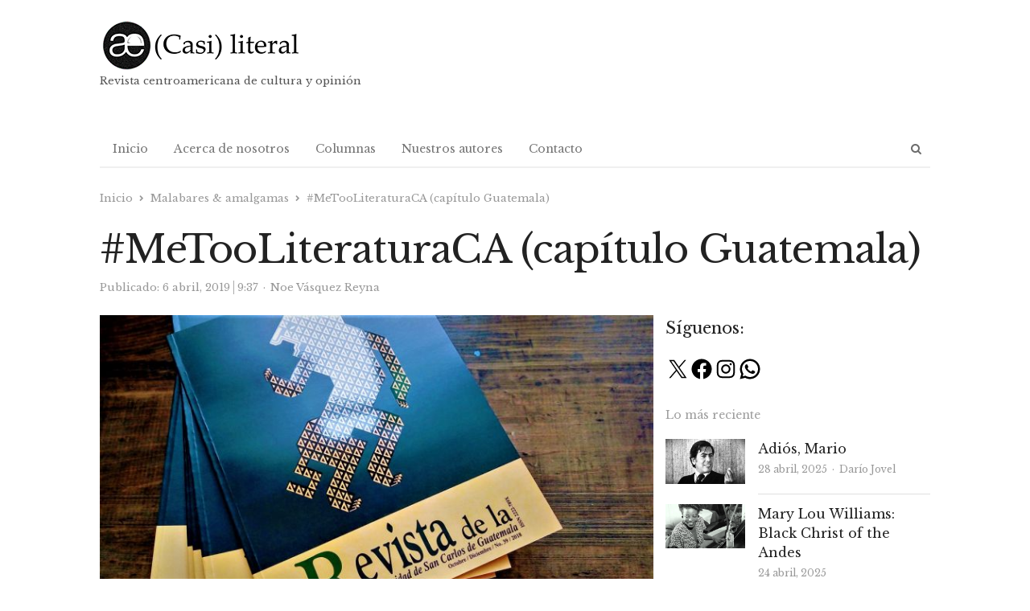

--- FILE ---
content_type: text/html; charset=UTF-8
request_url: https://casiliteral.com/malabares-amalgamas/metooliteraturaca-capitulo-guatemala/
body_size: 35658
content:
<!DOCTYPE html><html itemscope="itemscope" itemtype="https://schema.org/Blog" lang="es" xmlns:og="https://ogp.me/ns#" xmlns:fb="https://www.facebook.com/2008/fbml" class="no-js"><head><meta charset="UTF-8"><meta name="viewport" content="width=device-width, initial-scale=1, maximum-scale=1" /><link rel="profile" href="http://gmpg.org/xfn/11"><link rel="pingback" href="https://casiliteral.com/xmlrpc.php"> <!--[if lt IE 9]> <script src="https://casiliteral.com/wp-content/themes/newsplus/js/html5.js"></script> <![endif]--> <script defer src="[data-uri]"></script> <script defer src="[data-uri]"></script> <script defer src="[data-uri]"></script> <script defer src="[data-uri]"></script> <script defer src="[data-uri]"></script> <script defer src="[data-uri]"></script> <style type="text/css">.the_champ_button_instagram span.the_champ_svg,a.the_champ_instagram span.the_champ_svg{background:radial-gradient(circle at 30% 107%,#fdf497 0,#fdf497 5%,#fd5949 45%,#d6249f 60%,#285aeb 90%)}
					.the_champ_horizontal_sharing .the_champ_svg,.heateor_ss_standard_follow_icons_container .the_champ_svg{
					color: #fff;
				border-width: 0px;
		border-style: solid;
		border-color: transparent;
	}
		.the_champ_horizontal_sharing .theChampTCBackground{
		color:#666;
	}
		.the_champ_horizontal_sharing span.the_champ_svg:hover,.heateor_ss_standard_follow_icons_container span.the_champ_svg:hover{
				border-color: transparent;
	}
		.the_champ_vertical_sharing span.the_champ_svg,.heateor_ss_floating_follow_icons_container span.the_champ_svg{
					color: #fff;
				border-width: 0px;
		border-style: solid;
		border-color: transparent;
	}
		.the_champ_vertical_sharing .theChampTCBackground{
		color:#666;
	}
		.the_champ_vertical_sharing span.the_champ_svg:hover,.heateor_ss_floating_follow_icons_container span.the_champ_svg:hover{
						border-color: transparent;
		}
	@media screen and (max-width:783px){.the_champ_vertical_sharing{display:none!important}}</style><meta name='robots' content='index, follow, max-image-preview:large, max-snippet:-1, max-video-preview:-1' /><style>img:is([sizes="auto" i], [sizes^="auto," i]) { contain-intrinsic-size: 3000px 1500px }</style><link rel="preload" href="https://casiliteral.com/wp-content/plugins/rate-my-post/public/css/fonts/ratemypost.ttf" type="font/ttf" as="font" crossorigin="anonymous"><title>#MeTooLiteraturaCA (capítulo Guatemala) - (CASI) LITERAL</title><link rel="canonical" href="https://casiliteral.com/malabares-amalgamas/metooliteraturaca-capitulo-guatemala/" /><meta property="og:locale" content="es_ES" /><meta property="og:type" content="article" /><meta property="og:title" content="#MeTooLiteraturaCA (capítulo Guatemala) - (CASI) LITERAL" /><meta property="og:description" content="Por NOE VÁSQUEZ REYNA | MALABARES &amp; AMALGAMAS &quot;Pareciera que los espacios literarios, artísticos y culturales centroamericanos no se están sintiendo cómodos con nombrar lo que antes eran secretos a voces: existen —y muchos— casos de acoso, agresiones y abuso sexual que no han sido denunciados y que este mundillo intelectual tiene sus propios predadores&quot;." /><meta property="og:url" content="https://casiliteral.com/malabares-amalgamas/metooliteraturaca-capitulo-guatemala/" /><meta property="og:site_name" content="(CASI) LITERAL" /><meta property="article:published_time" content="2019-04-06T15:37:41+00:00" /><meta property="article:modified_time" content="2019-04-08T13:24:25+00:00" /><meta property="og:image" content="https://casiliteral.com/wp-content/uploads/2019/04/metooliteraturaca-capc3adtulo-guatemala_-casi-literal.jpg" /><meta property="og:image:width" content="1280" /><meta property="og:image:height" content="720" /><meta property="og:image:type" content="image/jpeg" /><meta name="author" content="Noe Vásquez Reyna" /><meta name="twitter:card" content="summary_large_image" /><meta name="twitter:label1" content="Escrito por" /><meta name="twitter:data1" content="Noe Vásquez Reyna" /><meta name="twitter:label2" content="Tiempo de lectura" /><meta name="twitter:data2" content="25 minutos" /> <script type="application/ld+json" class="yoast-schema-graph">{"@context":"https://schema.org","@graph":[{"@type":"Article","@id":"https://casiliteral.com/malabares-amalgamas/metooliteraturaca-capitulo-guatemala/#article","isPartOf":{"@id":"https://casiliteral.com/malabares-amalgamas/metooliteraturaca-capitulo-guatemala/"},"author":{"name":"Noe Vásquez Reyna","@id":"https://casiliteral.com/#/schema/person/306de7bb5dc83f36fcfaaad5281a1619"},"headline":"#MeTooLiteraturaCA (capítulo Guatemala)","datePublished":"2019-04-06T15:37:41+00:00","dateModified":"2019-04-08T13:24:25+00:00","mainEntityOfPage":{"@id":"https://casiliteral.com/malabares-amalgamas/metooliteraturaca-capitulo-guatemala/"},"wordCount":4949,"commentCount":1,"publisher":{"@id":"https://casiliteral.com/#organization"},"image":{"@id":"https://casiliteral.com/malabares-amalgamas/metooliteraturaca-capitulo-guatemala/#primaryimage"},"thumbnailUrl":"https://casiliteral.com/wp-content/uploads/2019/04/metooliteraturaca-capc3adtulo-guatemala_-casi-literal.jpg","keywords":["#MeToo","#MeTooLiteraturaCA","#MeTooLiteraturaCA (capítulo Guatemala)","Acoso callejero","Actualidad","Alejandro García","Casi literal","Centroamérica","Cultura","Feminismo","Fernando Vérkell","Guatemala","Investigación","Leo De Soulas","Libros","Literatura","Mario Roberto Morales","Mujer","Noe Vásquez Reyna","Poesía","Rafael Gutiérrez","Reportaje","Revista de la Universidad de San Carlos de Guatemala","Rubí Véliz Catalán","Tarana Burke","Universidad de San Carlos de Guatemala","USAC","Vanessa Núñez Handal","Warren Ulloa Argüello"],"articleSection":["Malabares &amp; amalgamas"],"inLanguage":"es","potentialAction":[{"@type":"CommentAction","name":"Comment","target":["https://casiliteral.com/malabares-amalgamas/metooliteraturaca-capitulo-guatemala/#respond"]}]},{"@type":"WebPage","@id":"https://casiliteral.com/malabares-amalgamas/metooliteraturaca-capitulo-guatemala/","url":"https://casiliteral.com/malabares-amalgamas/metooliteraturaca-capitulo-guatemala/","name":"#MeTooLiteraturaCA (capítulo Guatemala) - (CASI) LITERAL","isPartOf":{"@id":"https://casiliteral.com/#website"},"primaryImageOfPage":{"@id":"https://casiliteral.com/malabares-amalgamas/metooliteraturaca-capitulo-guatemala/#primaryimage"},"image":{"@id":"https://casiliteral.com/malabares-amalgamas/metooliteraturaca-capitulo-guatemala/#primaryimage"},"thumbnailUrl":"https://casiliteral.com/wp-content/uploads/2019/04/metooliteraturaca-capc3adtulo-guatemala_-casi-literal.jpg","datePublished":"2019-04-06T15:37:41+00:00","dateModified":"2019-04-08T13:24:25+00:00","breadcrumb":{"@id":"https://casiliteral.com/malabares-amalgamas/metooliteraturaca-capitulo-guatemala/#breadcrumb"},"inLanguage":"es","potentialAction":[{"@type":"ReadAction","target":["https://casiliteral.com/malabares-amalgamas/metooliteraturaca-capitulo-guatemala/"]}]},{"@type":"ImageObject","inLanguage":"es","@id":"https://casiliteral.com/malabares-amalgamas/metooliteraturaca-capitulo-guatemala/#primaryimage","url":"https://casiliteral.com/wp-content/uploads/2019/04/metooliteraturaca-capc3adtulo-guatemala_-casi-literal.jpg","contentUrl":"https://casiliteral.com/wp-content/uploads/2019/04/metooliteraturaca-capc3adtulo-guatemala_-casi-literal.jpg","width":1280,"height":720,"caption":"Número 39 de la Revista de la Universidad de San Carlos de Guatemala"},{"@type":"BreadcrumbList","@id":"https://casiliteral.com/malabares-amalgamas/metooliteraturaca-capitulo-guatemala/#breadcrumb","itemListElement":[{"@type":"ListItem","position":1,"name":"Portada","item":"https://casiliteral.com/"},{"@type":"ListItem","position":2,"name":"#MeTooLiteraturaCA (capítulo Guatemala)"}]},{"@type":"WebSite","@id":"https://casiliteral.com/#website","url":"https://casiliteral.com/","name":"(CASI) LITERAL","description":"Revista centroamericana de cultura y opinión","publisher":{"@id":"https://casiliteral.com/#organization"},"potentialAction":[{"@type":"SearchAction","target":{"@type":"EntryPoint","urlTemplate":"https://casiliteral.com/?s={search_term_string}"},"query-input":{"@type":"PropertyValueSpecification","valueRequired":true,"valueName":"search_term_string"}}],"inLanguage":"es"},{"@type":"Organization","@id":"https://casiliteral.com/#organization","name":"Casi Literal","url":"https://casiliteral.com/","logo":{"@type":"ImageObject","inLanguage":"es","@id":"https://casiliteral.com/#/schema/logo/image/","url":"https://casiliteral.com/wp-content/uploads/2019/11/cropped-casi-literal_-logo-difuso-3.jpg","contentUrl":"https://casiliteral.com/wp-content/uploads/2019/11/cropped-casi-literal_-logo-difuso-3.jpg","width":300,"height":300,"caption":"Casi Literal"},"image":{"@id":"https://casiliteral.com/#/schema/logo/image/"}},{"@type":"Person","@id":"https://casiliteral.com/#/schema/person/306de7bb5dc83f36fcfaaad5281a1619","name":"Noe Vásquez Reyna","image":{"@type":"ImageObject","inLanguage":"es","@id":"https://casiliteral.com/#/schema/person/image/","url":"https://casiliteral.com/wp-content/uploads/2024/08/Noe-Vasquez-Reyna-A-color-1080-x-1080-pxls-150x150.jpg","contentUrl":"https://casiliteral.com/wp-content/uploads/2024/08/Noe-Vasquez-Reyna-A-color-1080-x-1080-pxls-150x150.jpg","caption":"Noe Vásquez Reyna"},"description":"Noe Vásquez Reyna (1983). Literata y columnista. Egresada de Letras por la Universidad de San Carlos de Guatemala. Interesada en la comunicación de masas y la cultura pop; por ello se especializó en periodismo y comunicación virtual y trabaja en el área de marketing y comunicación social. Uno de los oficios que la formó fue la corrección de textos. Ahora como editora también hace intentos con el diseño, el dibujo y la ilustración. Soluna, Revista Lunapark, Revista Mandrágora, Te Prometo Anarquía, Revista D, Prensa Libre, La Cuerda, La Hora y la Revista de la Universidad de San Carlos han abierto sus espacios a sus diseños, escritos, reseñas y artículos. Alimentó hasta el 2017 la columna de opinión «Biopsia», en la revista alemana Fijate, y sigue con «Malabares &amp; amalgamas», en Casi literal. Los artículos de opinión pulen sus argumentos y la retan creativamente. Encuentra placer en aprender. Cree fervientemente que la educación y el arte pueden hacer cambios, quebrar esquemas y abrir oportunidades; por eso escribe de todo un poco. Otras publicaciones: Silencio, incluido en la antología de cuento y poesía Paseo bajo la luna creciente (La Décima Letra; México, 2013). Ojos de ciegos (Alambique; Amatitlán, 2015). Frágil ganó una mención honorífica en el Primer Certamen de Poesía Cantos de Trova (2015), organizado por el Proyecto editorial Los Zopilotes. Puertas y escaleras (2016) dicen que es una historia para niños, quizá algunos adultos digan algo distinto. Sus relatos breves Dioses geométricos y Mateo fueron incluidos en Anatomías del deseo negado. Antología LGBTIQ+ (e/X, Guatemala, 2018).","sameAs":["http://simplicedv.wordpress.com"],"url":"https://casiliteral.com/author/simplicedv/"}]}</script> <link rel='dns-prefetch' href='//www.googletagmanager.com' /><link rel='dns-prefetch' href='//fonts.googleapis.com' /><link rel='stylesheet' id='newsplus-fontawesome-css' href='//casiliteral.com/wp-content/cache/wpfc-minified/fh2ffzug/2emtw.css' type='text/css' media='all' /><link rel='stylesheet' id='newsplus-shortcodes-css' href='//casiliteral.com/wp-content/cache/wpfc-minified/mkt502jw/2emtw.css' type='text/css' media='all' /><link rel='stylesheet' id='newsplus-owl-carousel-css' href='//casiliteral.com/wp-content/cache/wpfc-minified/d75zfhc4/2emtw.css' type='text/css' media='all' /><link rel='stylesheet' id='newsplus-prettyphoto-css' href='//casiliteral.com/wp-content/cache/wpfc-minified/2qfwfh6h/2emtw.css' type='text/css' media='all' /><link rel='stylesheet' id='wp-block-library-css' href='//casiliteral.com/wp-content/cache/wpfc-minified/7y0js86s/2emtw.css' type='text/css' media='all' /><style id='classic-theme-styles-inline-css' type='text/css'>/*! This file is auto-generated */
.wp-block-button__link{color:#fff;background-color:#32373c;border-radius:9999px;box-shadow:none;text-decoration:none;padding:calc(.667em + 2px) calc(1.333em + 2px);font-size:1.125em}.wp-block-file__button{background:#32373c;color:#fff;text-decoration:none}</style><link rel='stylesheet' id='rate-my-post-css' href='//casiliteral.com/wp-content/cache/wpfc-minified/bza1yqh/6bjfs.css' type='text/css' media='all' /><style id='global-styles-inline-css' type='text/css'>:root{--wp--preset--aspect-ratio--square: 1;--wp--preset--aspect-ratio--4-3: 4/3;--wp--preset--aspect-ratio--3-4: 3/4;--wp--preset--aspect-ratio--3-2: 3/2;--wp--preset--aspect-ratio--2-3: 2/3;--wp--preset--aspect-ratio--16-9: 16/9;--wp--preset--aspect-ratio--9-16: 9/16;--wp--preset--color--black: #000000;--wp--preset--color--cyan-bluish-gray: #abb8c3;--wp--preset--color--white: #ffffff;--wp--preset--color--pale-pink: #f78da7;--wp--preset--color--vivid-red: #cf2e2e;--wp--preset--color--luminous-vivid-orange: #ff6900;--wp--preset--color--luminous-vivid-amber: #fcb900;--wp--preset--color--light-green-cyan: #7bdcb5;--wp--preset--color--vivid-green-cyan: #00d084;--wp--preset--color--pale-cyan-blue: #8ed1fc;--wp--preset--color--vivid-cyan-blue: #0693e3;--wp--preset--color--vivid-purple: #9b51e0;--wp--preset--gradient--vivid-cyan-blue-to-vivid-purple: linear-gradient(135deg,rgba(6,147,227,1) 0%,rgb(155,81,224) 100%);--wp--preset--gradient--light-green-cyan-to-vivid-green-cyan: linear-gradient(135deg,rgb(122,220,180) 0%,rgb(0,208,130) 100%);--wp--preset--gradient--luminous-vivid-amber-to-luminous-vivid-orange: linear-gradient(135deg,rgba(252,185,0,1) 0%,rgba(255,105,0,1) 100%);--wp--preset--gradient--luminous-vivid-orange-to-vivid-red: linear-gradient(135deg,rgba(255,105,0,1) 0%,rgb(207,46,46) 100%);--wp--preset--gradient--very-light-gray-to-cyan-bluish-gray: linear-gradient(135deg,rgb(238,238,238) 0%,rgb(169,184,195) 100%);--wp--preset--gradient--cool-to-warm-spectrum: linear-gradient(135deg,rgb(74,234,220) 0%,rgb(151,120,209) 20%,rgb(207,42,186) 40%,rgb(238,44,130) 60%,rgb(251,105,98) 80%,rgb(254,248,76) 100%);--wp--preset--gradient--blush-light-purple: linear-gradient(135deg,rgb(255,206,236) 0%,rgb(152,150,240) 100%);--wp--preset--gradient--blush-bordeaux: linear-gradient(135deg,rgb(254,205,165) 0%,rgb(254,45,45) 50%,rgb(107,0,62) 100%);--wp--preset--gradient--luminous-dusk: linear-gradient(135deg,rgb(255,203,112) 0%,rgb(199,81,192) 50%,rgb(65,88,208) 100%);--wp--preset--gradient--pale-ocean: linear-gradient(135deg,rgb(255,245,203) 0%,rgb(182,227,212) 50%,rgb(51,167,181) 100%);--wp--preset--gradient--electric-grass: linear-gradient(135deg,rgb(202,248,128) 0%,rgb(113,206,126) 100%);--wp--preset--gradient--midnight: linear-gradient(135deg,rgb(2,3,129) 0%,rgb(40,116,252) 100%);--wp--preset--font-size--small: 13px;--wp--preset--font-size--medium: 20px;--wp--preset--font-size--large: 36px;--wp--preset--font-size--x-large: 42px;--wp--preset--spacing--20: 0.44rem;--wp--preset--spacing--30: 0.67rem;--wp--preset--spacing--40: 1rem;--wp--preset--spacing--50: 1.5rem;--wp--preset--spacing--60: 2.25rem;--wp--preset--spacing--70: 3.38rem;--wp--preset--spacing--80: 5.06rem;--wp--preset--shadow--natural: 6px 6px 9px rgba(0, 0, 0, 0.2);--wp--preset--shadow--deep: 12px 12px 50px rgba(0, 0, 0, 0.4);--wp--preset--shadow--sharp: 6px 6px 0px rgba(0, 0, 0, 0.2);--wp--preset--shadow--outlined: 6px 6px 0px -3px rgba(255, 255, 255, 1), 6px 6px rgba(0, 0, 0, 1);--wp--preset--shadow--crisp: 6px 6px 0px rgba(0, 0, 0, 1);}:where(.is-layout-flex){gap: 0.5em;}:where(.is-layout-grid){gap: 0.5em;}body .is-layout-flex{display: flex;}.is-layout-flex{flex-wrap: wrap;align-items: center;}.is-layout-flex > :is(*, div){margin: 0;}body .is-layout-grid{display: grid;}.is-layout-grid > :is(*, div){margin: 0;}:where(.wp-block-columns.is-layout-flex){gap: 2em;}:where(.wp-block-columns.is-layout-grid){gap: 2em;}:where(.wp-block-post-template.is-layout-flex){gap: 1.25em;}:where(.wp-block-post-template.is-layout-grid){gap: 1.25em;}.has-black-color{color: var(--wp--preset--color--black) !important;}.has-cyan-bluish-gray-color{color: var(--wp--preset--color--cyan-bluish-gray) !important;}.has-white-color{color: var(--wp--preset--color--white) !important;}.has-pale-pink-color{color: var(--wp--preset--color--pale-pink) !important;}.has-vivid-red-color{color: var(--wp--preset--color--vivid-red) !important;}.has-luminous-vivid-orange-color{color: var(--wp--preset--color--luminous-vivid-orange) !important;}.has-luminous-vivid-amber-color{color: var(--wp--preset--color--luminous-vivid-amber) !important;}.has-light-green-cyan-color{color: var(--wp--preset--color--light-green-cyan) !important;}.has-vivid-green-cyan-color{color: var(--wp--preset--color--vivid-green-cyan) !important;}.has-pale-cyan-blue-color{color: var(--wp--preset--color--pale-cyan-blue) !important;}.has-vivid-cyan-blue-color{color: var(--wp--preset--color--vivid-cyan-blue) !important;}.has-vivid-purple-color{color: var(--wp--preset--color--vivid-purple) !important;}.has-black-background-color{background-color: var(--wp--preset--color--black) !important;}.has-cyan-bluish-gray-background-color{background-color: var(--wp--preset--color--cyan-bluish-gray) !important;}.has-white-background-color{background-color: var(--wp--preset--color--white) !important;}.has-pale-pink-background-color{background-color: var(--wp--preset--color--pale-pink) !important;}.has-vivid-red-background-color{background-color: var(--wp--preset--color--vivid-red) !important;}.has-luminous-vivid-orange-background-color{background-color: var(--wp--preset--color--luminous-vivid-orange) !important;}.has-luminous-vivid-amber-background-color{background-color: var(--wp--preset--color--luminous-vivid-amber) !important;}.has-light-green-cyan-background-color{background-color: var(--wp--preset--color--light-green-cyan) !important;}.has-vivid-green-cyan-background-color{background-color: var(--wp--preset--color--vivid-green-cyan) !important;}.has-pale-cyan-blue-background-color{background-color: var(--wp--preset--color--pale-cyan-blue) !important;}.has-vivid-cyan-blue-background-color{background-color: var(--wp--preset--color--vivid-cyan-blue) !important;}.has-vivid-purple-background-color{background-color: var(--wp--preset--color--vivid-purple) !important;}.has-black-border-color{border-color: var(--wp--preset--color--black) !important;}.has-cyan-bluish-gray-border-color{border-color: var(--wp--preset--color--cyan-bluish-gray) !important;}.has-white-border-color{border-color: var(--wp--preset--color--white) !important;}.has-pale-pink-border-color{border-color: var(--wp--preset--color--pale-pink) !important;}.has-vivid-red-border-color{border-color: var(--wp--preset--color--vivid-red) !important;}.has-luminous-vivid-orange-border-color{border-color: var(--wp--preset--color--luminous-vivid-orange) !important;}.has-luminous-vivid-amber-border-color{border-color: var(--wp--preset--color--luminous-vivid-amber) !important;}.has-light-green-cyan-border-color{border-color: var(--wp--preset--color--light-green-cyan) !important;}.has-vivid-green-cyan-border-color{border-color: var(--wp--preset--color--vivid-green-cyan) !important;}.has-pale-cyan-blue-border-color{border-color: var(--wp--preset--color--pale-cyan-blue) !important;}.has-vivid-cyan-blue-border-color{border-color: var(--wp--preset--color--vivid-cyan-blue) !important;}.has-vivid-purple-border-color{border-color: var(--wp--preset--color--vivid-purple) !important;}.has-vivid-cyan-blue-to-vivid-purple-gradient-background{background: var(--wp--preset--gradient--vivid-cyan-blue-to-vivid-purple) !important;}.has-light-green-cyan-to-vivid-green-cyan-gradient-background{background: var(--wp--preset--gradient--light-green-cyan-to-vivid-green-cyan) !important;}.has-luminous-vivid-amber-to-luminous-vivid-orange-gradient-background{background: var(--wp--preset--gradient--luminous-vivid-amber-to-luminous-vivid-orange) !important;}.has-luminous-vivid-orange-to-vivid-red-gradient-background{background: var(--wp--preset--gradient--luminous-vivid-orange-to-vivid-red) !important;}.has-very-light-gray-to-cyan-bluish-gray-gradient-background{background: var(--wp--preset--gradient--very-light-gray-to-cyan-bluish-gray) !important;}.has-cool-to-warm-spectrum-gradient-background{background: var(--wp--preset--gradient--cool-to-warm-spectrum) !important;}.has-blush-light-purple-gradient-background{background: var(--wp--preset--gradient--blush-light-purple) !important;}.has-blush-bordeaux-gradient-background{background: var(--wp--preset--gradient--blush-bordeaux) !important;}.has-luminous-dusk-gradient-background{background: var(--wp--preset--gradient--luminous-dusk) !important;}.has-pale-ocean-gradient-background{background: var(--wp--preset--gradient--pale-ocean) !important;}.has-electric-grass-gradient-background{background: var(--wp--preset--gradient--electric-grass) !important;}.has-midnight-gradient-background{background: var(--wp--preset--gradient--midnight) !important;}.has-small-font-size{font-size: var(--wp--preset--font-size--small) !important;}.has-medium-font-size{font-size: var(--wp--preset--font-size--medium) !important;}.has-large-font-size{font-size: var(--wp--preset--font-size--large) !important;}.has-x-large-font-size{font-size: var(--wp--preset--font-size--x-large) !important;}
:where(.wp-block-post-template.is-layout-flex){gap: 1.25em;}:where(.wp-block-post-template.is-layout-grid){gap: 1.25em;}
:where(.wp-block-columns.is-layout-flex){gap: 2em;}:where(.wp-block-columns.is-layout-grid){gap: 2em;}
:root :where(.wp-block-pullquote){font-size: 1.5em;line-height: 1.6;}</style><link rel='stylesheet' id='contact-form-7-css' href='//casiliteral.com/wp-content/cache/wpfc-minified/q8itij0l/2emtw.css' type='text/css' media='all' /><link rel='stylesheet' id='dashicons-css' href='//casiliteral.com/wp-content/cache/wpfc-minified/kzqn520b/2emtw.css' type='text/css' media='all' /><link rel='stylesheet' id='post-views-counter-frontend-css' href='//casiliteral.com/wp-content/cache/wpfc-minified/ez0g1vb/2emtw.css' type='text/css' media='all' /><style id='akismet-widget-style-inline-css' type='text/css'>.a-stats {
				--akismet-color-mid-green: #357b49;
				--akismet-color-white: #fff;
				--akismet-color-light-grey: #f6f7f7;

				max-width: 350px;
				width: auto;
			}

			.a-stats * {
				all: unset;
				box-sizing: border-box;
			}

			.a-stats strong {
				font-weight: 600;
			}

			.a-stats a.a-stats__link,
			.a-stats a.a-stats__link:visited,
			.a-stats a.a-stats__link:active {
				background: var(--akismet-color-mid-green);
				border: none;
				box-shadow: none;
				border-radius: 8px;
				color: var(--akismet-color-white);
				cursor: pointer;
				display: block;
				font-family: -apple-system, BlinkMacSystemFont, 'Segoe UI', 'Roboto', 'Oxygen-Sans', 'Ubuntu', 'Cantarell', 'Helvetica Neue', sans-serif;
				font-weight: 500;
				padding: 12px;
				text-align: center;
				text-decoration: none;
				transition: all 0.2s ease;
			}

			/* Extra specificity to deal with TwentyTwentyOne focus style */
			.widget .a-stats a.a-stats__link:focus {
				background: var(--akismet-color-mid-green);
				color: var(--akismet-color-white);
				text-decoration: none;
			}

			.a-stats a.a-stats__link:hover {
				filter: brightness(110%);
				box-shadow: 0 4px 12px rgba(0, 0, 0, 0.06), 0 0 2px rgba(0, 0, 0, 0.16);
			}

			.a-stats .count {
				color: var(--akismet-color-white);
				display: block;
				font-size: 1.5em;
				line-height: 1.4;
				padding: 0 13px;
				white-space: nowrap;
			}</style><link rel='stylesheet' id='the_champ_frontend_css-css' href='//casiliteral.com/wp-content/cache/wpfc-minified/7zt9usxd/oei8.css' type='text/css' media='all' /><link rel='stylesheet' id='wp_review-style-css' href='//casiliteral.com/wp-content/cache/wpfc-minified/m9q26bhw/2emtw.css' type='text/css' media='all' /><link rel='stylesheet' id='newsplus-fonts-deprecated-css' href='https://fonts.googleapis.com/css?family=Dosis:300,400,500,600|Open+Sans:300,400,400i,600,700&#038;subset=latin' type='text/css' media='all' /><link rel='stylesheet' id='newsplus-style-css' href='//casiliteral.com/wp-content/cache/wpfc-minified/10n9fxwd/2emtw.css' type='text/css' media='all' /> <!--[if lt IE 9]><link rel='stylesheet' id='newsplus-ie-css' href='//casiliteral.com/wp-content/cache/wpfc-minified/qgrx7ro7/2emtw.css' type='text/css' media='all' /> <![endif]--><link rel='stylesheet' id='newsplus-responsive-css' href='//casiliteral.com/wp-content/cache/wpfc-minified/kmazqtto/2emtw.css' type='text/css' media='all' /><link rel='stylesheet' id='newsplus-user-css' href='//casiliteral.com/wp-content/themes/newsplus/user.css?ver=835483cc0c878c189b34ced1c529539f' type='text/css' media='all' /><link rel='stylesheet' id='kc-general-css' href='//casiliteral.com/wp-content/cache/wpfc-minified/eivq5xys/2emtw.css' type='text/css' media='all' /><link rel='stylesheet' id='kc-animate-css' href='//casiliteral.com/wp-content/cache/wpfc-minified/fggbbzqm/2emtw.css' type='text/css' media='all' /><link rel='stylesheet' id='kc-icon-1-css' href='//casiliteral.com/wp-content/cache/wpfc-minified/qigcooz6/2emtw.css' type='text/css' media='all' /> <script type="text/javascript" src="https://casiliteral.com/wp-includes/js/jquery/jquery.min.js?ver=3.7.1" id="jquery-core-js"></script> <script defer type="text/javascript" src="https://casiliteral.com/wp-includes/js/jquery/jquery-migrate.min.js?ver=3.4.1" id="jquery-migrate-js"></script>    <script defer type="text/javascript" src="https://www.googletagmanager.com/gtag/js?id=GT-577MV8B" id="google_gtagjs-js"></script> <script defer id="google_gtagjs-js-after" src="[data-uri]"></script> <link rel="https://api.w.org/" href="https://casiliteral.com/wp-json/" /><link rel="alternate" title="JSON" type="application/json" href="https://casiliteral.com/wp-json/wp/v2/posts/14012" /><link rel="EditURI" type="application/rsd+xml" title="RSD" href="https://casiliteral.com/xmlrpc.php?rsd" /><link rel='shortlink' href='https://casiliteral.com/?p=14012' /><link rel="alternate" title="oEmbed (JSON)" type="application/json+oembed" href="https://casiliteral.com/wp-json/oembed/1.0/embed?url=https%3A%2F%2Fcasiliteral.com%2Fmalabares-amalgamas%2Fmetooliteraturaca-capitulo-guatemala%2F" /><link rel="alternate" title="oEmbed (XML)" type="text/xml+oembed" href="https://casiliteral.com/wp-json/oembed/1.0/embed?url=https%3A%2F%2Fcasiliteral.com%2Fmalabares-amalgamas%2Fmetooliteraturaca-capitulo-guatemala%2F&#038;format=xml" /><meta name="generator" content="Site Kit by Google 1.151.0" /><script defer src="[data-uri]"></script> <style id="newsplus-custom-css" type="text/css">.sp-label-archive { color:;background:;}.sp-post .entry-content, .sp-post .card-content, .sp-post.entry-classic{background:;}.main-row,.two-sidebars .primary-row { margin: 0 -0px; }#primary, #container, #sidebar, .two-sidebars #content, .two-sidebars #sidebar-b, .entry-header.full-header, .ad-area-above-content { padding: 0 0px; }		#page {
			max-width: 1080px;
		}
		.wrap,
		.primary-nav,
		.is-boxed .top-nav,
		.is-boxed .header-slim.site-header {
			max-width: 1032px;
		}
		@media only screen and (max-width: 1128px) {
			.wrap,
			.primary-nav,
			.is-boxed .top-nav,
			.is-boxed .header-slim.site-header,
			.is-stretched .top-nav .wrap {
				max-width: calc(100% - 48px);
			}
			.is-boxed .sticky-nav,
			.is-boxed .header-slim.sticky-nav,
			.is-boxed #responsive-menu.sticky-nav {
				max-width: calc(97.5% - 48px);
			}
		}
		body.custom-font-enabled {
	font-family: 'Open Sans', arial, sans-serif;
}

h1,h2,h3,h4,h5,h6 {
	font-family: 'Dosis';
}</style><!--[if lt IE 9]> <script src="https://html5shim.googlecode.com/svn/trunk/html5.js"></script> <![endif]--><style type="text/css" id="newsplus_custom_css">body,body.custom-font-enabled{font-family:'Libre Baskerville'; }h1,h2,h3,h4,h5,h6{font-family:'Libre Baskerville'; }</style><link rel="icon" href="https://casiliteral.com/wp-content/uploads/2020/08/cropped-Logo-Casi-Literal_2019_cuadrado-150x150.png" sizes="32x32" /><link rel="icon" href="https://casiliteral.com/wp-content/uploads/2020/08/cropped-Logo-Casi-Literal_2019_cuadrado-200x200.png" sizes="192x192" /><link rel="apple-touch-icon" href="https://casiliteral.com/wp-content/uploads/2020/08/cropped-Logo-Casi-Literal_2019_cuadrado-200x200.png" /><meta name="msapplication-TileImage" content="https://casiliteral.com/wp-content/uploads/2020/08/cropped-Logo-Casi-Literal_2019_cuadrado-300x300.png" /><meta property="og:title" content="#MeTooLiteraturaCA (capítulo Guatemala)"/><meta property="og:type" content="article"/><meta property="og:image" content="https://casiliteral.com/wp-content/uploads/2019/04/metooliteraturaca-capc3adtulo-guatemala_-casi-literal.jpg"/><meta property="og:url" content="https://casiliteral.com/malabares-amalgamas/metooliteraturaca-capitulo-guatemala/"/><meta property="og:description" content="Por NOE VÁSQUEZ REYNA | MALABARES &amp; AMALGAMAS  "Pareciera que los espacios literarios, artísticos y culturales centroamericanos no se están sintiendo cómodos con nombrar lo que antes eran secretos a voces: existen —y muchos— casos de acoso, agresiones y abuso sexual que no han sido denunciados y que este mundillo intelectual tiene sus propios predadores"."/><meta property="og:site_name" content="(CASI) LITERAL"/><style type="text/css" id="wp-custom-css">/*#callout-bar{display:none;}*/

#sidebar{padding-left:15px;}

.post-views,.updated-on,.updated-sep{display:none!important;}</style></head><body class="wp-singular post-template-default single single-post postid-14012 single-format-standard wp-theme-newsplus kc-css-system is-boxed np-social-sticky split-66-33 layout-ca scheme-default"><div id="page" class="hfeed site clear"><header id="header" class="site-header"><div class="wrap full-width clear"><div class="brand column one-third "><h4 class="site-title"><a itemprop="url" href="https://casiliteral.com/" title="(CASI) LITERAL" rel="home"><img src="https://casiliteral.com/wp-content/uploads/2020/11/logocasiliteral.png" srcset="https://casiliteral.com/wp-content/uploads/2020/11/logocasiliteral.png 1x,  2x" alt="(CASI) LITERAL" /></a></h4><p>Revista centroamericana de cultura y opinión</p></div></div></header><div id="responsive-menu" class="resp-main"><div class="wrap"><div class="inline-search-box"><a class="search-trigger" href="#"><span class="screen-reader-text">Abrir panel de búsqueda</span></a><form role="search" method="get" class="search-form" action="https://casiliteral.com/"> <label> <span class="screen-reader-text">Buscar:</span> <input type="search" class="search-field" placeholder="Buscar &hellip;" value="" name="s" /> </label> <input type="submit" class="search-submit" value="Buscar" /></form></div><h3 class="menu-button"><span class="screen-reader-text">Menú</span>Menu<span class="toggle-icon"><span class="bar-1"></span><span class="bar-2"></span><span class="bar-3"></span></span></h3></div><nav itemscope="itemscope" itemtype="https://schema.org/SiteNavigationElement" class="menu-drop"></nav></div><nav itemscope="itemscope" itemtype="https://schema.org/SiteNavigationElement" id="main-nav" class="primary-nav"><div class="wrap clearfix has-search-box"><ul id="menu-pagina-principal" class="nav-menu clear"><li id="menu-item-4655" class="menu-item menu-item-type-custom menu-item-object-custom menu-item-home menu-item-4655"><a href="https://casiliteral.com" itemprop="url">Inicio</a></li><li id="menu-item-4657" class="menu-item menu-item-type-post_type menu-item-object-page menu-item-4657"><a href="https://casiliteral.com/acerca-de/" itemprop="url">Acerca de nosotros</a></li><li id="menu-item-4656" class="menu-item menu-item-type-post_type menu-item-object-page menu-item-4656"><a href="https://casiliteral.com/?page_id=2028" itemprop="url">Columnas</a></li><li id="menu-item-4659" class="menu-item menu-item-type-post_type menu-item-object-page menu-item-4659"><a href="https://casiliteral.com/colaboradores/" itemprop="url">Nuestros autores</a></li><li id="menu-item-4658" class="menu-item menu-item-type-post_type menu-item-object-page menu-item-4658"><a href="https://casiliteral.com/contacto/" itemprop="url">Contacto</a></li></ul><div class="inline-search-box"><a class="search-trigger" href="#"><span class="screen-reader-text">Abrir panel de búsqueda</span></a><form role="search" method="get" class="search-form" action="https://casiliteral.com/"> <label> <span class="screen-reader-text">Buscar:</span> <input type="search" class="search-field" placeholder="Buscar &hellip;" value="" name="s" /> </label> <input type="submit" class="search-submit" value="Buscar" /></form></div></div></nav><div id="main"><div class="wrap clearfix"><div class="main-row clearfix"><div class="ad-area-above-content"></div><header class="entry-header newsplus full-header single-meta"><ol itemscope itemtype="https://schema.org/BreadcrumbList" class="breadcrumbs"><li itemprop="itemListElement" itemscope itemtype="https://schema.org/ListItem"><a itemprop="item" href="https://casiliteral.com"><span itemprop="name">Inicio</span></a><meta itemprop="position" content="1" /></li><li itemprop="itemListElement" itemscope itemtype="https://schema.org/ListItem"><a itemprop="item" href="https://casiliteral.com/./malabares-amalgamas/"><span itemprop="name">Malabares &amp; amalgamas</span></a><meta itemprop="position" content="2" /></li><li itemprop="itemListElement" itemscope itemtype="https://schema.org/ListItem"><span itemprop="name">#MeTooLiteraturaCA (capítulo Guatemala)</span><meta itemprop="position" content="3" /></ol><h1 class="entry-title">#MeTooLiteraturaCA (capítulo Guatemala)</h1><aside class="meta-row row-3"><div class="meta-col"><ul class="entry-meta"><li class="publisher-schema" itemscope itemtype="https://schema.org/Organization" itemprop="publisher"><meta itemprop="name" content="(CASI) LITERAL"/><div itemprop="logo" itemscope itemtype="https://schema.org/ImageObject"><noscript><img itemprop="url" src="https://casiliteral.com/wp-content/uploads/2020/11/logocasiliteral.png" alt="(CASI) LITERAL"/></noscript><img class="lazyload" itemprop="url" src='data:image/svg+xml,%3Csvg%20xmlns=%22http://www.w3.org/2000/svg%22%20viewBox=%220%200%20210%20140%22%3E%3C/svg%3E' data-src="https://casiliteral.com/wp-content/uploads/2020/11/logocasiliteral.png" alt="(CASI) LITERAL"/></div></li><li class="post-time"><span class="published-label">Publicado: </span><span class="posted-on"><time itemprop="datePublished" class="entry-date" datetime="2019-04-06T09:37:41-06:00">6 abril, 2019<span class="sep time-sep"></span><span class="publish-time">9:37</span></time></span><span class="sep updated-sep"></span><span class="updated-on"><meta itemprop="dateModified" content="2019-04-08T07:24:25-06:00">Updated: 8 abril, 2019<span class="sep time-sep"></span><span class="updated-time">7:24</a></span></li><li itemscope itemtype="https://schema.org/Person" itemprop="author" class="post-author"><span class="screen-reader-text">Autor </span><a href="https://casiliteral.com/author/simplicedv/"><span itemprop="name">Noe Vásquez Reyna</span></a></li></ul></div></aside></header><div id="primary" class="site-content"><div class="primary-row"><div id="content" role="main"><article itemscope="" itemtype="https://schema.org/BlogPosting" itemprop="blogPost"  id="post-14012" class="newsplus main-article post-14012 post type-post status-publish format-standard has-post-thumbnail hentry category-malabares-amalgamas tag-metoo tag-metooliteraturaca tag-metooliteraturaca-capitulo-guatemala tag-acoso-callejero tag-actualidad tag-alejandro-garcia tag-casi-literal tag-centroamerica tag-cultura tag-feminismo tag-fernando-verkell tag-guatemala tag-investigacion tag-leo-de-soulas tag-libros tag-literatura tag-mario-roberto-morales tag-mujer tag-noe-vasquez-reyna tag-poesia tag-rafael-gutierrez tag-reportaje tag-revista-de-la-universidad-de-san-carlos-de-guatemala tag-rubi-veliz-catalan tag-tarana-burke tag-universidad-de-san-carlos-de-guatemala tag-usac tag-vanessa-nunez-handal tag-warren-ulloa-arguello"><meta itemprop="headline mainEntityOfPage" content="#MeTooLiteraturaCA (capítulo Guatemala)"><meta itemprop="description" content="Por NOE VÁSQUEZ REYNA | MALABARES &amp; AMALGAMAS  &quot;Pareciera que los espacios literarios, artísticos y culturales centroamericanos no se están sintiendo cómodos con nombrar lo que antes eran secretos a voces: existen —y muchos— casos de acoso, agresiones y abuso sexual que no han sido denunciados y que este mundillo intelectual tiene sus propios predadores&quot;."><div itemprop="image" itemscope="" itemtype="https://schema.org/ImageObject" class="single-post-thumb"><noscript><img itemprop="url" src="https://casiliteral.com/wp-content/uploads/bfi_thumb/metooliteraturaca-capc3adtulo-guatemala_-casi-literal-6xhrfwi3wxitxtexg5b1b81ablzb7eq5iu6zz3r5pc4.jpg" class="attachment-post-thumbnail wp-post-image" alt="metooliteraturaca-capc3adtulo-guatemala_-casi-literal.jpg"></noscript><img itemprop="url" src='data:image/svg+xml,%3Csvg%20xmlns=%22http://www.w3.org/2000/svg%22%20viewBox=%220%200%20210%20140%22%3E%3C/svg%3E' data-src="https://casiliteral.com/wp-content/uploads/bfi_thumb/metooliteraturaca-capc3adtulo-guatemala_-casi-literal-6xhrfwi3wxitxtexg5b1b81ablzb7eq5iu6zz3r5pc4.jpg" class="lazyload attachment-post-thumbnail wp-post-image" alt="metooliteraturaca-capc3adtulo-guatemala_-casi-literal.jpg"><meta itemprop="width" content="720"><meta itemprop="height" content=""></div><p class="feat-caption">Número 39 de la Revista de la Universidad de San Carlos de Guatemala</p><div class="entry-content articlebody" itemprop="articleBody"><div style='clear:both'></div><div style="float: right" class='the_champ_counter_container the_champ_horizontal_counter'><div class='the_champ_counter_title' style="font-weight:bold"></div><div id="fb-root"></div></div><div style='clear:both'></div><br/><p><noscript><img decoding="async" class=" alignleft" src="https://casiliteral.com/wp-content/uploads/2018/11/noe-vc3a1squez-reyna_-perfil-casi-literal.jpg?w=238" alt="Noe VÃÂ¡squez Reyna_ perfil Casi literal" /></noscript><img decoding="async" class="lazyload  alignleft" src='data:image/svg+xml,%3Csvg%20xmlns=%22http://www.w3.org/2000/svg%22%20viewBox=%220%200%20210%20140%22%3E%3C/svg%3E' data-src="https://casiliteral.com/wp-content/uploads/2018/11/noe-vc3a1squez-reyna_-perfil-casi-literal.jpg?w=238" alt="Noe VÃÂ¡squez Reyna_ perfil Casi literal" />El movimiento #MeToo, impulsado por la activista estadounidense Tarana Burke en 2006 para denunciar el acoso sexual y la violencia contra las mujeres, se hizo viral desde Hollywood en octubre de 2017 y se fue esparciendo a nivel mundial. En marzo recién pasado, el capítulo México dejó en evidencia a escritores, periodistas y artistas aunque por ahora la atención se centre en el suicidio de un músico, en el «linchamiento virtual» en redes sociales de hombres señalados como agresores y en las denuncias falsas por violencia de género. En España, que sí lleva el registro de este tipo de denuncias, solo el 0.01% de las denuncias fueron falsas entre 2009 y 2016.</p><p>En Costa Rica el 26 de marzo se publicó una nota en la cual <a href="https://semanariouniversidad.com/pais/17-mujeres-denuncian-a-escritor-warren-ulloa-por-agresiones-sexuales/" target="_blank" rel="noopener">17 mujeres denuncian al escritor Warren Ulloa por agresiones sexuales</a>. Dos de ellas aseguran que eran menores de edad cuando Ulloa las abordó. Después de esta noticia surgió en redes sociales el hashtag #MeTooLiteraturaCA.<span id="more-14012"></span></p><p>Pareciera que los espacios literarios, artísticos y culturales centroamericanos no se están sintiendo cómodos con nombrar lo que antes eran secretos a voces: existen —y muchos— casos de acoso, agresiones y abuso sexual que no han sido denunciados y que este mundillo intelectual tiene sus propios predadores.</p><p>La escritora y abogada salvadoreña Vanessa Núñez Handal recordaba hace unos días en sus redes sociales: «No es cierto que para que un caso de acoso o violación sea trascendente, las víctimas deben, sin excepción, interponer denuncias y lograr castigo penal para el agresor. El movimiento <a href="https://www.facebook.com/hashtag/metoo?source=feed_text&amp;epa=HASHTAG">#MeToo</a> y <a href="https://www.facebook.com/hashtag/yos%25C3%25ADtecreo?source=feed_text&amp;epa=HASHTAG">#YoSíTeCreo</a> fueron creados precisamente porque se trata de delitos que son sumamente difíciles de probar. De los que rara vez hay testigos o evidencia. Y, sobre todo, porque debido al carácter de sometimiento de la víctima y manipulación del agresor, a aquella le toma muchísimo tiempo procesar el tema, decidirse a denunciar y tener la confianza de que no será culpabilizada por lo que le ocurrió».</p><p><strong>¿Inicia el capítulo Guatemala del #MeToo? </strong></p><div id="attachment_14015" style="width: 1290px" class="wp-caption alignnone"><img fetchpriority="high" decoding="async" aria-describedby="caption-attachment-14015" class="alignnone size-full wp-image-14015" src="https://casiliteral.com/wp-content/uploads/2019/04/metooliteraturaca-capc3adtulo-guatemala_2.jpg" alt="#MeTooLiteraturaCA (capítulo Guatemala)_2" width="1280" height="720" /><p id="caption-attachment-14015" class="wp-caption-text">Rafael Gutiérrez, poeta y editor guatemalteco.</p></div><p>Rubí Véliz Catalán es una estudiante de último año de la Licenciatura en Letras y en 2015 no conocía en persona al editor de la Revista de la Universidad de San Carlos, Rafael Gutiérrez, cuando empezaron a mandarse correos para que ella publicara una reseña en ese espacio. Gutiérrez la invitó a un café, nada raro en este ámbito. Rubí aceptó el café en el quinto intento, después de un mes. Hasta allí era todo muy «cordial y normal».</p><p>«Gutiérrez tenía varios números de teléfono de los que me llamaba. Eso me intimidaba. Me invitó a tomarnos un café un sábado por la tarde. Acepté, aunque ya varias personas me habían dicho que no era lo ideal; que él era un poco volátil. Al llamarme ese día me dio su descripción física (parecía hablar en serio): me dijo que era alto, delgado, de cabello negro y ojos azules. Que iba en determinado modelo de vehículo y que me esperaría cerca del INCA, en la Zona 1, cerca de donde yo vivía. Al llegar al lugar, vi el vehículo y de él descendió un hombre poco alto, regordete, con el cabello largo negro y lacio; no supe el color de sus ojos al principio porque no se quitaba las gafas para sol. No se las quitó incluso dentro del vehículo. Yo seguí adelante, sin miedo, pero el que me diera una descripción falsa fue el primer indicio para decir “esto no está bien”», expresó Rubí.</p><p>Indicó que Gutiérrez dio vueltas por la ciudad capital sin decidirse a entrar en algún lugar concurrido. De la Zona 1 (en el centro de la ciudad de Guatemala) pasaron a la Roosevelt, a la calzada San Juan, rodearon la colonia Centro América, Villa Linda y demás calles, mientras él hablaba de su historia en el exilio, de la persecución de distintos gobiernos y de que su exesposa había sido una desgracia en su vida. Cuando al fin se sintió cómodo, aparcó el automóvil en una cevichería escondida en de la colonia Montserrat.</p><p>«Después de hablar de libros, cine y literatura, se puso un poco agresivo conmigo, haciéndome preguntas personales, de mi vida, de mis parejas. Eso ya no era académico, literario; eso era otra cosa. Terminamos de comer y seguía dando vueltas por toda la ciudad y no se decidía por irme a dejar a mi casa. Era la semana previa a Semana Santa, había colas, todo estaba colapsado y ya era incómodo estar compartiendo un espacio con él», relató Rubí.</p><p>Por un lugar de Villa Linda, Gutiérrez le dio un beso en la mejilla que ella nunca pidió ni había sugerido: «Era un lugar donde no había buses, no había paradas, no había nada, no había manera de pedir transporte de otra manera».</p><p>Cuando la llevó por fin a su casa, Gutiérrez esperó hasta asegurarse de que Rubí entrara. «Después de esa salida tan incómoda ya no contesté sus llamadas, sus mensajes. Ya no tenía interés de publicar nada. Entonces empezó a llamar a las 2 de la mañana, a las 3 de la mañana, de números desconocidos, sabía que era él porque contesté dos veces».</p><p>«El Viernes Santo de esas fechas, me entró una llamada de un teléfono público, y como estaba esperando a mi hermano que iba a cargar en una procesión, contesté: el tipo empezó a agredirme horriblemente. Me decía que por qué no le contestaba sus llamadas y sus mensajes, que quién me creía yo para no contestar, que ultimadamente yo no era buena escritora y me acusó de tener alianzas con otros estudiantes para boicotearle su carrera literaria y académica en la Universidad de San Carlos. No me dejaba hablar». Cuando Rubí logró decirle: «No tengo por qué contestarte y que no necesito publicar nada», Gutiérrez le contestó: «Para qué, si no estaba escribiendo nada que valiera la pena ser leído». «Dijo que yo iba a pasar en el anonimato toda mi vida y que me quería colgar de su poder y de su fama. La agresión fue tanta que solo lo corté», detalló Rubí.</p><p>La reseña que Rubí escribió para la Revista de la Universidad de San Carlos nunca fue publicada.</p><p><strong>Órdenes de restricción </strong></p><p>Otra denunciante que también publicó sus poemas en la Revista de la Universidad en 2013 y trabajó unos meses con Gutiérrez afirma que él le decía que todo el mundo estaba en su contra. La relación empezó cordial y luego se fue haciendo constante. «Yo me metí tanto que quería ayudarlo, realmente. Éramos amigos, pero después empezó a manifestarse el acoso. En primer lugar nos reuníamos en el Burger King que está por su casa, y yo llevaba mi computadora y empezábamos a diagramar y a ver cosas de la Revista, pero después el rollo se pasó a su casa, nos reuníamos en su apartamento. Ahí yo ponía mi computadora, mis correos y todo, pero de pronto tenía que ir al baño, y él ingresó a mi correo, momentáneamente lo hacía; a mi teléfono también, revisaba mi teléfono. Empecé a cuestionarme por qué su hijo no quiere saber nada de él, por qué todo el mundo está en su contra, por qué hablaba mal del diagramador anterior, de los poetas, de todos los que han publicado en la Revista».</p><p>La relación laboral se terminó a finales de ese año, cuando ella se dio cuenta de que existía acoso telefónico y sentía que Gutiérrez quería que se involucrara más en su vida personal. «Él nunca me violentó físicamente; verbalmente, probablemente: así con escuela. Por ejemplo, me decía que yo no podía diagramar, ¡pero no había material para publicar! Yo estaba consiguiendo material para publicar, además de diagramar, trataba de enviarle correos a medio mundo para pedirles trabajos e incluirlos en la Revista, porque no había material para diagramar».</p><p>«Me contó que tenía un montón de órdenes de restricción de mujeres, de la mamá de su hijo, de una señora de acá de la Universidad», recuerda y agrega que las confidencias eran tantas que llegó a sentirse muy involucrada. «Qué tan involucrada estás con esta persona y esta persona te involucra en parte de su vida en esos rollos raros, porque hasta el momento no sé qué sucedió y después se fue poniendo mucho más extraño. Después llegó a mi casa el 14 de febrero [de 2014] y me llevó flores. No sé de dónde sacó la dirección, y yo ya no quería saber nada de él».</p><p>Ella misma tuvo que decirle frontalmente a Gutiérrez que le pondría una orden de restricción porque no quería que él llegara de nuevo a su casa.</p><p><strong>Amenazas y manipulación de la realidad</strong></p><p>Rafael Gutiérrez (1958) es poeta, narrador, crítico y ensayista. Cursó la Licenciatura de Letras y Periodismo en la Universidad de San Carlos de Guatemala. Ha ejercido docencia universitaria, colabora en periódicos y revistas culturales y es el director de la Revista de la Universidad desde 2002.</p><p>«Considero que puede ser peligroso», expresa una de las poetas a quien Gutiérrez acosó desde 2013, después de que se incluyeran algunos de sus poemas en la revista. Ella relata que nunca lo conoció en persona y decidió no recibir el pago por esa colaboración en la Revista, para evitarlo a él.</p><p>La poeta cuenta que Gutiérrez llegó varias veces a su residencia, pasaba a dejarle regalos a ella y a sus hijas. Llegó hasta pedir hablar con la administradora del edificio para que la poeta hablara con él. El acoso iba desde mensajes, llamadas, merodeos por su casa, hasta enviarle una foto de su pene. Llegó hasta decirle que una mujer sola como ella «debería considerar la posibilidad de estar con alguien como él, dueño de varias propiedades en el departamento de Petén y muy solvente económicamente».</p><p>Un 24 de diciembre, Gutiérrez la llamó para insultarla: «¿Quién te crees que eres para rechazarme, si por tus rasgos, no eres más que una vulgar princesa maya?». En otro momento, Gutiérrez le dijo que no se extrañara si alguien estuviera rondando su apartamento y que un día le prendieran fuego. Gutiérrez la llamó «maldita bruja». La poeta se compadece de él y opina que es «un tipo solitario que tiene trastornos que requieren atención psiquiátrica, incluso reclusión en alguna institución mental, ya que manipula la realidad a su conveniencia».</p><p><strong>Otra revista como excusa </strong></p><p>Años antes, entre 2007 y 2009, una editora recuerda que Rafael Gutiérrez también la acosó. Al principio la relación fue cordial, con ese «filtreo normal». «Uno como que se va acostumbrando, porque la gente es así de lanzada», expresa la editora al referirse que una mujer termina por acostumbrarse a esa forma de relacionarse con los hombres y tolerar los piropos.</p><p>Al principio Gutiérrez fue «supercorrecto». Después de que ella publicara varias veces en la Revista y coincidieran en presentaciones de libros, él entró más en confianza. La editora comenzó a trabajar en la edición para niños de un trabajo de Gutiérrez, como un emprendimiento personal. «En ese tiempo empezó a llamarme a deshoras, pero tenía como excusa la edición de ese poemario». Las comunicaciones de Gutiérrez se pusieron con el tiempo más explícitas, con proposiciones sexuales directas, aun cuando ella no le había dado pie en ningún momento. «Hasta que mi esposo le escribió: “Mira vos, tranquilizate porque yo estoy aquí con mi esposa. Ya te estás pasando”. Entonces ya, ahí dijo: “No, disculpa mano, tranquilo, buena onda”».</p><p>«Yo siento que es así: lanzado con todas, <em>stokeador</em> y abusivo en general. Para él la Revista sí era una excusa, como de adularte, como mire, es que usted, su pluma, su escritura es no sé cómo, no sé cuánto; yo la publico y no sé qué… Él utiliza su posición en la Revista como excusa para perrear», afirma.</p><p><strong>«Me empecé a sentir como secuestrada»</strong></p><p>Otra escritora cuenta que Gutiérrez fue el primero que publicó su poesía en la Revista de la Universidad de San Carlos: «Yo no lo busqué; él se contactó conmigo, me dijo que le mandara mis escritos poéticos por correo». Gutiérrez le explicó que la Revista daba una remuneración, pero ella no hizo el trámite inmediatamente. Días después, la escritora le preguntó directamente a Gutiérrez si aún podían hacerle el pago: «Yo le estaba preguntando por mi pago y él me hizo una insinuación de que quería irse a un lugar conmigo, yo entendí como a un motel. Yo me acuerdo que le dije: “Rafa, no te parés fuera de lugar, ¿qué me estás diciendo?”. Entonces después el ofendido fue él: “Ay sí, te la llevás de la muy erótica y mirá, cuando uno te hace ciertas propuestas, mirá cómo reaccionás”».</p><p>Gutiérrez la llamó para ofrecerle disculpas después de que otra persona lo amenazara con ponerlo en evidencia, ya que no era la primera vez que el editor hacía eso. La escritora aceptó las disculpas, no lo quiso hacer más grande e incluso estuvo de acuerdo en comentar el poemario de Gutiérrez, <em>Oficio de genitalia</em>, en su presentación en 2017.</p><p>Al día siguiente de la presentación, Gutiérrez la llamó: «Cómo fue que te fuiste, pensé que si me ibas a presentar el poemario, algo iba a pasar, te ibas a venir conmigo a mi casa». «Yo sentí otra vez lo mismo: “como yo te dejo presentar mi poemario, tú te tenés que venir conmigo a la casa”. Yo le dije: “pero en qué momento yo dije eso”. Entonces ahí se empezó a fracturar la relación», afirma la escritora.</p><p>El 15 de septiembre de 2018 la misma escritora coincidió con Gutiérrez en un bar junto con otros colegas. Platicaron y ella mantuvo la distancia. Se hizo tarde y la escritora se quedó sin carga en el celular para llamar un taxi, por lo que Gutiérrez le insinuó que él podía llevarla. Se hacía tarde y llovía, por lo que ella accedió, pero en el momento de salir, Gutiérrez le dijo que no conocía el lugar donde ella vivía y que no le podía prestar su teléfono porque tampoco tenía carga. «Me dijo Rafael: “Pero mirá, te podés ir a quedar a mi casa”. Era escoger lo menos peor, porque o me voy a quedar con Rafael o me voy a tomar un taxi de esos blancos a media noche. Pensé: “Cómo me pudo pasar esto, cómo me pude poner en esta situación”», recordó la escritora.</p><p>Gutiérrez retuvo a la escritora contra su voluntad en su apartamento hasta las 3 o 4 de la tarde del día siguiente. «Yo me empecé a sentir un poco mal por esa impotencia, y me acosté un ratito. Cuando sentí, él se fue a acostar detrás de mí, con toda la intención de que pasara algo, y me abrazó por detrás. Cuando él me abrazó yo empecé a transpirar. Él me dijo: “¿Estás bien?”, y le dije: “No, no estoy para nada bien”. Cuando le dije eso se alejó y me levanté de inmediato de la cama».</p><p>Ella siguió insistiendo en salir de ahí y en que él, al menos, la llevara a la Avenida Reforma. «Rafa se acostó en la cama y me dijo: “Cómo es posible que tanto planear esto y no va a pasar nada”. Yo me quedé perpleja, de qué estaba hablando. Porque si yo estaba ahí era accidentalmente, no planeamos que yo iba a pasar una noche romántica a su casa, pero él en su cabeza, sí; y me decía que me fuera a acostar con él. “Y no me vas a dar ni siquiera un beso”. Yo estaba con los nervios aniquilados, me empecé a sentir como secuestrada. Este hombre nunca me va a dejar salir».</p><p>Gutiérrez accedió a ir a dejarla cuando la insistencia de la escritora la llevó a abrir la puerta y esperar a que él la sacara de la colonia cerrada de San Cristóbal en la que se encontraban. «Se enojó un montón, se fue a poner su saco y me fue a dejar. Me dejó en la Avenida Reforma, pero él en todo el camino iba furioso, indignado. “Cómo es posible que me pudiste despreciar, cómo es posible que te juntás conmigo y no me das ni un beso”».</p><p><strong>El acoso en la cultura</strong></p><p>«El acoso es un código culturalmente aceptado. El acoso se pensaría que no es violencia en tanto que no hay una agravación física, que es lo primero que piensan las personas cuando te hablan de violencia. Es decir, sí puede ser violencia pero no ha llegado al grado de… La gente siempre está esperando que haya límites más altos de la violencia, porque estamos en una sociedad donde la violencia es un mecanismo permitido para la solución de cualquier problema y para vivir generalmente, socializamos por medio de la violencia», explica la antropóloga e investigadora María José Pérez Sián.</p><p>«Estamos expuestos a altos grados de violencia que nos han llevado a no solo naturalizarla, sino a justificarla, y entonces muchas veces las denuncias por acoso y por violencia simbólica o psicológica se minimizan, pareciera que es menos violenta que la agresión sexual o violencia física; sin embargo, es solo otra forma del mecanismo violento que se articula con otras formas y que en algún momento va a llevar a un desenlace femicida», agrega.</p><p><strong>El editor y su obra</strong></p><p>Al menos cuatro de las cinco mujeres que fueron acosadas por Gutiérrez opinan que su trabajo literario es de calidad, aunque coincidan en que es una persona inestable y que no debería ocupar el puesto de editor en la Revista, la cual es impresa con presupuesto de la Universidad de San Carlos de Guatemala —es decir, pagada con los impuestos de los guatemaltecos— pero que incluso los mismos estudiantes desconocen que es gratuita y dónde la pueden conseguir.</p><div id="attachment_14014" style="width: 1290px" class="wp-caption alignnone"><noscript><img decoding="async" aria-describedby="caption-attachment-14014" class="alignnone size-full wp-image-14014" src="https://casiliteral.com/wp-content/uploads/2019/04/metooliteraturaca-capc3adtulo-guatemala_3.jpg" alt="#MeTooLiteraturaCA (capítulo Guatemala)_3" width="1280" height="720" /></noscript><img decoding="async" aria-describedby="caption-attachment-14014" class="lazyload alignnone size-full wp-image-14014" src='data:image/svg+xml,%3Csvg%20xmlns=%22http://www.w3.org/2000/svg%22%20viewBox=%220%200%201280%20720%22%3E%3C/svg%3E' data-src="https://casiliteral.com/wp-content/uploads/2019/04/metooliteraturaca-capc3adtulo-guatemala_3.jpg" alt="#MeTooLiteraturaCA (capítulo Guatemala)_3" width="1280" height="720" /><p id="caption-attachment-14014" class="wp-caption-text">Sede de la Revista de la Universidad de San Carlos de Guatemala, en Ciudad Universitaria, Zona 12.</p></div><p>Para este reportaje intenté concretar una entrevista en persona con Gutiérrez, para indagar sobre la Revista y su persona. Le envié dos correos electrónicos que nunca respondió. El primero era para preguntarle si quería acceder a una entrevista. Al no tener respuesta, recurrí al Messenger de Facebook, medio que él usa para pedirles trabajos a varios escritores. Después de que dijo que sí estaba de acuerdo y mostrarse con disposición, me pidió que se le enviaran las preguntas por correo electrónico para responderlas por esa vía, lo cual hice. Ese mismo día, por la noche, cambió de opinión y me pidió que mejor se realizara la entrevista en persona el fin de semana.</p><p>Al cierre de este reportaje, esta fue su última respuesta cuando se le pidió que confirmara la hora y el lugar para la entrevista: «Hola, Noe. Disculpá pero no podré estar ahí. Estoy sobresaturado con los compromisos propios del trabajo editorial. Jorge Sierra me invitó a abordar la banda sonora de mi vida. No podré asistir por segunda vez. Y lo lamento. Por cierto, si tenés algún relato, enviamelo por favor. Lo mejor».</p><p>Las primeras preguntas trataban sobre el funcionamiento de la Revista de la Universidad de San Carlos:</p><p style="text-align:left;padding-left:60px;">¿Qué obstáculos has afrontado para que se publique la Revista? Entiendo que la Revista no se imprime en la Editorial Universitaria.</p><p style="text-align:left;padding-left:60px;">¿Cuál ha sido el proceso de selección de autores, artistas y ensayistas para que publiquen sus trabajos en la Revista? ¿Por qué no hay una convocatoria formal?</p><p>Y las siguientes, sobre su último poemario y las denuncias de acoso:</p><p style="text-align:left;padding-left:60px;">Leí tu último poemario, <em>Oficio de genitalia</em>. ¿Me podrías mencionar algunas de las intenciones intelectuales y creativas que tiene detrás?</p><p style="text-align:left;padding-left:60px;">¿Cómo explicas la delgada línea entre la violencia y el erotismo que revela el poemario?</p><p style="text-align:left;padding-left:60px;">En el poema “XXIX” haces una referencia a la Ley del Feminicidio. ¿Qué responderías a quienes podrían pensar que te estás burlando de esa ley y de la violencia contra las mujeres?</p><p style="text-align:left;padding-left:60px;">¿Qué les responderías a las personas, sobre todo mujeres, que te señalan de que tú las acosaste en algún momento de su vida y que, en algunos casos, escribieron o intentaron escribir en la Revista?</p><p>El poemario <em>Oficio de genitalia </em>se enfoca en la prostitución vista desde la óptica eminentemente masculina, y hace un cruce de violencias sobre un supuesto erotismo. En el poema “XXIX” se lee:</p><p style="padding-left:60px;">“No te vayas/Rosandra/ con la Ley del Feminicidio.<br /> Yo sólo quise amarte con todo el amor que me fue posible.<br /> Sangraste / yo también.<br /> Pero qué vulva o pene no sangra<br /> cuando el amor es del bueno”.</p><p>«Rafael Gutiérrez —el mejor poeta de su generación y uno de los de primera línea en América Latina— hace de la genitalidad un tema fecundo en visiones de mundo y en reflexiones existenciales ineludibles para cualquier ser humano que no huya de sí mismo», escribe Mario Roberto Morales en la contraportada del libro.</p><p>«Sí es un poco violento. Es como un abordaje violento del erotismo y es transgresor. El poemario se trata sobre, no sé si soy vivencias biográficas, no lo sabemos, como críticos no podemos como hablar de eso, pero es sobre vivencias en prostíbulos. El tema del poemario es ese, el lugar de enunciación es como un cuerpo masculino que está viviendo esta cuestión de los prostíbulos del país. A una persona que está en sus cinco sentidos sí le causa una impresión», expone un catedrático universitario.</p><p>«Es un texto que reacciona ante la crítica feminista, que tiene ahí un parangón de posibilidades para despedazarlo. Se mete con fenómenos sociales actuales, como la Ley de Feminicidio, en el que sí podría llegar a ser problemático tanto para el autor, como para la interpretación que el texto pueda suscitar, pero no podría condenar la obra como literatura», afirma.</p><p>«Cuando una persona habla de erotismo, automáticamente habla de relaciones sexo-genitales, aunque el erotismo es mucho más amplio. La construcción de la narrativa erótica en Centroamérica, diría yo, está vinculada a esta idea de sexo, y hay un personaje que encarna al macho alfa siempre, y no es cuestionado, que es el narrador. No hay una gran gama de libros o de producción incluso estética hecha por mujeres que tomen el tema del erotismo como las relaciones sexo-genitales crudas o que partan de su experiencia. ¿Cuántos libros hay que hablan de la prostitución desde la visión de la prostituta? No es un lugar permitido para las mujeres», analiza Pérez Sián.</p><p>«No escribimos de lo que imaginamos, rompiendo ese mito de la objetividad, es que me parece tonto que se piense que la poesía no tiene que ver con el autor», opina la poeta y estudiante de antropología, Numa Dávila.</p><p>Según Dávila, esto es hablar de un tema que es lo mismo que la pornografía, solo que en diferentes formatos: si a un joven se le lleva a leer estos poemas, porque los autores participan en festivales y lecturas de poesía, «¿Qué están aprendiendo de sexualidad?», cuestiona.</p><p>En relación al poema «XXIX», Glenda García, psicóloga, antropóloga e investigadora, señala: «Esto es apología del delito, es lo que él está haciendo con estas primeras dos líneas».</p><div id="attachment_14013" style="width: 1290px" class="wp-caption alignnone"><noscript><img decoding="async" aria-describedby="caption-attachment-14013" class="alignnone size-full wp-image-14013" src="https://casiliteral.com/wp-content/uploads/2019/04/metooliteraturaca-capc3adtulo-guatemala_-casi-literal.jpg" alt="#MeTooLiteraturaCA (capítulo Guatemala)_ Casi literal" width="1280" height="720" /></noscript><img decoding="async" aria-describedby="caption-attachment-14013" class="lazyload alignnone size-full wp-image-14013" src='data:image/svg+xml,%3Csvg%20xmlns=%22http://www.w3.org/2000/svg%22%20viewBox=%220%200%201280%20720%22%3E%3C/svg%3E' data-src="https://casiliteral.com/wp-content/uploads/2019/04/metooliteraturaca-capc3adtulo-guatemala_-casi-literal.jpg" alt="#MeTooLiteraturaCA (capítulo Guatemala)_ Casi literal" width="1280" height="720" /><p id="caption-attachment-14013" class="wp-caption-text">Número 39 de la Revista de la Universidad de San Carlos de Guatemala</p></div><p><strong>Romper el pacto tácito</strong></p><p>Un poeta y catedrático que pidió que se omitiera su nombre dijo que Gutiérrez también lo llamaba hasta seis veces al día, e incluso a medianoche. «Decidí romper cualquier tipo de comunicación porque empezó a hostigarme de otra manera. Me mandaba mensajes muy hostiles para una escritora que daban a entender que habían tenido relaciones. Me los mandaba a mí como aduciendo que se confundía. En ese momento sí fue cuando lo bloqueé».</p><p>«Si un hombre común y corriente en su vida no es una persona violenta en ningún aspecto, sin esta parte de violencias masculinas, y sin tampoco ser un santo, puede llevar una vida diferente, ¿por qué mantienen la alianza? Si mantienen la alianza, es por algo», cuestiona García.</p><p>«Los pactos entre hombres son pactos tácitos, que se cumplen y que solo pueden establecerse entre iguales. Quiere decir que un pacto entre hombres no se puede construir con un hombre homosexual o con un hombre trans, porque el recurso biologicista es fundamental, en parte porque las construcciones han sido diferenciadas, en el sentido de que la hombría se enseña a través de la experiencia de los otros y frente a quien se legitima es frente a los hombres», expresa Pérez Sián.</p><p>«Los hombres aprenden a ser hombres y a construir los pactos a través de otros hombres. Por eso es tan importante negar el mundo femenino, porque cualquier cuestión de feminidad, cualquier elemento femenino que se adquiera le deslegitima frente a los iguales. Entonces ya no es considerado hombre y la hombría se pelea todos los días. Todos los días tienen que demostrar cuán hombres son», explica.</p><p><strong>Escritores opinan sobre el acoso</strong></p><p>En relación con Warren Ulloa, el ensayista y columnista costarricense Alejandro García opina: «En este caso no se habla de la obra del tipo, sino que al parecer utilizaba esa plataforma (<em>Literofilia</em>) para “cazar” mujeres, y por eso es que se hace algo nauseabundo, más tomando en cuenta que él admite sus conductas delictivas mediante una especie de disculpa política. Uno sabe que detrás del proyecto del tipo hay mucha gente que va a pagar los platos rotos sin que tenga culpa, pero lastimosamente eso debe ocurrir cuando el victimario ni siquiera habla de separarse de los proyectos por una cuestión de respeto para sus compañeros de trabajo. Desde mi perspectiva eso no solo es cínico, sino creerse intocable, y en eso concuerdo con que ese manto invencible que creen que los protege debe ser removido».</p><p>El editor y escritor guatemalteco Fernando Vérkell hace distinción entre obra publicada, carrera artística y artista: «El tiempo y la historia del arte se encargarán de poner marcas, como la de Caín, sobre la frente de cada uno. Vuelvo al caso de Strindberg: no hay prólogo ni reseña que no mencione su misoginia e ignorancia racista. A Céline hay que recordarlo como antisemita y colaborador nazi, y existen muchos casos en el arte. Esa mancha es indeleble».</p><p>«Mi postura frente a esos textos, como por ejemplo varias novelas de Henry Miller y algunas obras de Strindberg, es llenarlas de olvido. No hay peor castigo para el escritor muerto que la decisión deliberada de no leerlo. Y eso también aplica al escribidor vivo», agrega.</p><p>El escritor, editor y actor de teatro Leo De Soulas, que ya ha publicado cuatro artículos para la Revista de la Universidad, desde 2015, opina que el trabajo como editor de Gutierrez es «satisfactorio», pero expresa: «A mí cualquier caso de abuso hacia mujeres me parece condenable, y creo que las personas tienen que responder de alguna u otra manera. Ya sea legalmente, tienen que responder y hacerse responsables de sus actos, de sus responsabilidades, yo creo que, digamos un caso así que sea comprobable, es necesario que lo tomen en consideración las autoridades pertinentes».</p><p>Según Nuñez Handal: «El #MeToo y #YoSíTeCreo nacieron con el objetivo de hacer saber a las víctimas que, aunque el delito haya prescrito, aunque no lo pudieron denunciar en su momento, aunque, por estar tan asustadas, intimidadas, ser menores de edad, etc, no tuvo los medios para alzar su voz, nosotros SÍ LES CREEMOS y nosotros SÍ LAS APOYAMOS. Basta de legalismos irrelevantes. Aquí no se trata de seguir con la cultura patriarcal de que mientras no venzan en juicio no hay nada. Cuando la voz de una mujer se alza, hay que oírla».</p><p style="text-align:center;">†</p><p style="text-align:center;"><a href="https://casiliteral.com/colaboradores/noe-vasquez/">¿Quién es </a><strong><a href="https://casiliteral.com/colaboradores/noe-vasquez/">Noe Vásquez Reyna</a></strong><a href="https://casiliteral.com/colaboradores/noe-vasquez/">?</a></p><div  class="rmp-widgets-container rmp-wp-plugin rmp-main-container js-rmp-widgets-container js-rmp-widgets-container--14012 "  data-post-id="14012"><div class="rmp-rating-widget js-rmp-rating-widget"><p class="rmp-heading rmp-heading--title"> ¿Cuánto te gustó este artículo?</p><p class="rmp-heading rmp-heading--subtitle"> Califícalo.</p><div class="rmp-rating-widget__icons"><ul class="rmp-rating-widget__icons-list js-rmp-rating-icons-list"><li class="rmp-rating-widget__icons-list__icon js-rmp-rating-item" data-descriptive-rating="Pésimo" data-value="1"> <i class="js-rmp-rating-icon rmp-icon rmp-icon--ratings rmp-icon--star rmp-icon--full-highlight"></i></li><li class="rmp-rating-widget__icons-list__icon js-rmp-rating-item" data-descriptive-rating="Malo" data-value="2"> <i class="js-rmp-rating-icon rmp-icon rmp-icon--ratings rmp-icon--star rmp-icon--full-highlight"></i></li><li class="rmp-rating-widget__icons-list__icon js-rmp-rating-item" data-descriptive-rating="Regular" data-value="3"> <i class="js-rmp-rating-icon rmp-icon rmp-icon--ratings rmp-icon--star rmp-icon--full-highlight"></i></li><li class="rmp-rating-widget__icons-list__icon js-rmp-rating-item" data-descriptive-rating="Muy bueno" data-value="4"> <i class="js-rmp-rating-icon rmp-icon rmp-icon--ratings rmp-icon--star rmp-icon--full-highlight"></i></li><li class="rmp-rating-widget__icons-list__icon js-rmp-rating-item" data-descriptive-rating="Excelente" data-value="5"> <i class="js-rmp-rating-icon rmp-icon rmp-icon--ratings rmp-icon--star rmp-icon--full-highlight"></i></li></ul></div><p class="rmp-rating-widget__hover-text js-rmp-hover-text"></p> <button class="rmp-rating-widget__submit-btn rmp-btn js-submit-rating-btn"> Enviar la puntuación </button><p class="rmp-rating-widget__results js-rmp-results "> <span class="rmp-rating-widget__results__rating js-rmp-avg-rating">5</span> / 5. <span class="rmp-rating-widget__results__votes js-rmp-vote-count">3</span></p><p class="rmp-rating-widget__not-rated js-rmp-not-rated rmp-rating-widget__not-rated--hidden"></p><p class="rmp-rating-widget__msg js-rmp-msg"></p></div></div><div class="post-views content-post post-14012 entry-meta load-static"> <span class="post-views-icon dashicons dashicons-chart-bar"></span> <span class="post-views-label">Post Views:</span> <span class="post-views-count">77</span></div><br/><div style='clear:both'></div><div style="float: right" class='the_champ_counter_container the_champ_horizontal_counter'><div class='the_champ_counter_title' style="font-weight:bold"></div><div id="fb-root"></div></div><div style='clear:both'></div></div><footer class="entry-footer"><div class="tag-wrap" itemprop="about"><ul class="tag-list"><li><a href="https://casiliteral.com/tag/metoo/" rel="tag">#MeToo</a></li><li><a href="https://casiliteral.com/tag/metooliteraturaca/" rel="tag">#MeTooLiteraturaCA</a></li><li><a href="https://casiliteral.com/tag/metooliteraturaca-capitulo-guatemala/" rel="tag">#MeTooLiteraturaCA (capítulo Guatemala)</a></li><li><a href="https://casiliteral.com/tag/acoso-callejero/" rel="tag">Acoso callejero</a></li><li><a href="https://casiliteral.com/tag/actualidad/" rel="tag">Actualidad</a></li><li><a href="https://casiliteral.com/tag/alejandro-garcia/" rel="tag">Alejandro García</a></li><li><a href="https://casiliteral.com/tag/casi-literal/" rel="tag">Casi literal</a></li><li><a href="https://casiliteral.com/tag/centroamerica/" rel="tag">Centroamérica</a></li><li><a href="https://casiliteral.com/tag/cultura/" rel="tag">Cultura</a></li><li><a href="https://casiliteral.com/tag/feminismo/" rel="tag">Feminismo</a></li><li><a href="https://casiliteral.com/tag/fernando-verkell/" rel="tag">Fernando Vérkell</a></li><li><a href="https://casiliteral.com/tag/guatemala/" rel="tag">Guatemala</a></li><li><a href="https://casiliteral.com/tag/investigacion/" rel="tag">Investigación</a></li><li><a href="https://casiliteral.com/tag/leo-de-soulas/" rel="tag">Leo De Soulas</a></li><li><a href="https://casiliteral.com/tag/libros/" rel="tag">Libros</a></li><li><a href="https://casiliteral.com/tag/literatura/" rel="tag">Literatura</a></li><li><a href="https://casiliteral.com/tag/mario-roberto-morales/" rel="tag">Mario Roberto Morales</a></li><li><a href="https://casiliteral.com/tag/mujer/" rel="tag">Mujer</a></li><li><a href="https://casiliteral.com/tag/noe-vasquez-reyna/" rel="tag">Noe Vásquez Reyna</a></li><li><a href="https://casiliteral.com/tag/poesia/" rel="tag">Poesía</a></li><li><a href="https://casiliteral.com/tag/rafael-gutierrez/" rel="tag">Rafael Gutiérrez</a></li><li><a href="https://casiliteral.com/tag/reportaje/" rel="tag">Reportaje</a></li><li><a href="https://casiliteral.com/tag/revista-de-la-universidad-de-san-carlos-de-guatemala/" rel="tag">Revista de la Universidad de San Carlos de Guatemala</a></li><li><a href="https://casiliteral.com/tag/rubi-veliz-catalan/" rel="tag">Rubí Véliz Catalán</a></li><li><a href="https://casiliteral.com/tag/tarana-burke/" rel="tag">Tarana Burke</a></li><li><a href="https://casiliteral.com/tag/universidad-de-san-carlos-de-guatemala/" rel="tag">Universidad de San Carlos de Guatemala</a></li><li><a href="https://casiliteral.com/tag/usac/" rel="tag">USAC</a></li><li><a href="https://casiliteral.com/tag/vanessa-nunez-handal/" rel="tag">Vanessa Núñez Handal</a></li><li><a href="https://casiliteral.com/tag/warren-ulloa-arguello/" rel="tag">Warren Ulloa Argüello</a></li></ul></div></footer></article><nav class="navigation post-navigation" aria-label="Entradas"><h2 class="screen-reader-text">Navegación de entradas</h2><div class="nav-links"><div class="nav-previous"><a href="https://casiliteral.com/expulsando-a-coelho/escuelas-confesionales-en-panama-mercado-y-discriminacion/" rel="prev"><span class="meta-nav" aria-hidden="true">Anterior</span> <span class="screen-reader-text">Post anterior:</span> <span class="post-title">Escuelas confesionales en Panamá: mercado y discriminación</span></a></div><div class="nav-next"><a href="https://casiliteral.com/divergencias/ricardo-darin-y-su-amor-menos-pensado/" rel="next"><span class="meta-nav" aria-hidden="true">Siguiente</span> <span class="screen-reader-text">Próximo post:</span> <span class="post-title">Ricardo Darín y su amor menos pensado</span></a></div></div></nav><h4 class="social-button-heading">Comparte este post</h4><div id="newsplus-social-sharing" class="ss-sharing-container btns-9"><ul class="np-sharing clearfix"><li class="ss-twitter"><a href="https://twitter.com/home?status=https%3A%2F%2Fcasiliteral.com%2Fmalabares-amalgamas%2Fmetooliteraturaca-capitulo-guatemala%2F" target="_blank" title="Compartir en twitter"><i class="fa fa-twitter"></i><span class="sr-only">twitter</span></a></li><li class="ss-facebook"><a href="https://www.facebook.com/sharer/sharer.php?u=https%3A%2F%2Fcasiliteral.com%2Fmalabares-amalgamas%2Fmetooliteraturaca-capitulo-guatemala%2F" target="_blank" title="Compartir en facebook"><i class="fa fa-facebook"></i><span class="sr-only">facebook</span></a></li><li class="ss-gplus"><a href="https://plus.google.com/share?url=https%3A%2F%2Fcasiliteral.com%2Fmalabares-amalgamas%2Fmetooliteraturaca-capitulo-guatemala%2F" target="_blank" title="Compartir en Google+"><i class="fa fa-google-plus"></i><span class="sr-only">google+</span></a></li><li class="ss-linkedin"><a href="https://www.linkedin.com/shareArticle?mini=true&amp;url=https%3A%2F%2Fcasiliteral.com%2Fmalabares-amalgamas%2Fmetooliteraturaca-capitulo-guatemala%2F" target="_blank" title="Compartir en LinkedIn"><i class="fa fa-linkedin"></i><span class="sr-only">linkedin</span></a></li><li class="ss-pint"><a href="https://pinterest.com/pin/create/button/?url=https%3A%2F%2Fcasiliteral.com%2Fmalabares-amalgamas%2Fmetooliteraturaca-capitulo-guatemala%2F&amp;media=https://casiliteral.com/wp-content/uploads/2019/04/metooliteraturaca-capc3adtulo-guatemala_-casi-literal.jpg" target="_blank" title="El Pin"><i class="fa fa-pinterest"></i><span class="sr-only">pinterest</span></a></li><li class="ss-vk"><a href="https://vkontakte.ru/share.php?url=https%3A%2F%2Fcasiliteral.com%2Fmalabares-amalgamas%2Fmetooliteraturaca-capitulo-guatemala%2F" target="_blank" title="Compartir a través de VK"><i class="fa fa-vk"></i><span class="sr-only">vkontakte</span></a></li><li class="ss-mail"><a href="mailto:someone@example.com?Subject=%23MeTooLiteraturaCA+%28cap%C3%ADtulo+Guatemala%29" title="Enviar correo electrónico a esta"><i class="fa fa-envelope"></i><span class="sr-only">email</span></a></li><li class="ss-print"><a href="#" title="Imprimir"><i class="fa fa-print"></i><span class="sr-only">print</span></a></li><li class="ss-reddit"><a href="//www.reddit.com/submit" onclick="window.location = '//www.reddit.com/submit?url=' + encodeURIComponent(window.location); return false" title="Reddit"><i class="fa fa-reddit-square"></i><span class="sr-only">reddit</span><span class="sr-only">reddit</span></a></li></ul></div><div class="author-info" itemscope itemtype="https://schema.org/Person" itemprop="author"><div class="author-avatar author-avatar-64"><noscript><img itemprop="image" src="https://casiliteral.com/wp-content/uploads/2024/08/Noe-Vasquez-Reyna-A-color-1080-x-1080-pxls-150x150.jpg" alt="Noe Vásquez Reyna"/></noscript><img class="lazyload" itemprop="image" src='data:image/svg+xml,%3Csvg%20xmlns=%22http://www.w3.org/2000/svg%22%20viewBox=%220%200%20210%20140%22%3E%3C/svg%3E' data-src="https://casiliteral.com/wp-content/uploads/2024/08/Noe-Vasquez-Reyna-A-color-1080-x-1080-pxls-150x150.jpg" alt="Noe Vásquez Reyna"/></div><div class="author-description"><h3 itemprop="name" class="author-title">Noe Vásquez Reyna</h3><p itemprop="description">Noe Vásquez Reyna (1983). Literata y columnista. Egresada de Letras por la Universidad de San Carlos de Guatemala. Interesada en la comunicación de masas y la cultura pop; por ello se especializó en periodismo y comunicación virtual y trabaja en el área de marketing y comunicación social. Uno de los oficios que la formó fue la corrección de textos. Ahora como editora también hace intentos con el diseño, el dibujo y la ilustración.  Soluna, Revista Lunapark, Revista Mandrágora, Te Prometo Anarquía, Revista D, Prensa Libre, La Cuerda, La Hora y la Revista de la Universidad de San Carlos han abierto sus espacios a sus diseños, escritos, reseñas y artículos. Alimentó hasta el 2017 la columna de opinión «Biopsia», en la revista alemana Fijate, y sigue con «Malabares &amp; amalgamas», en Casi literal. Los artículos de opinión pulen sus argumentos y la retan creativamente.  Encuentra placer en aprender. Cree fervientemente que la educación y el arte pueden hacer cambios, quebrar esquemas y abrir oportunidades; por eso escribe de todo un poco. Otras publicaciones: Silencio, incluido en la antología de cuento y poesía Paseo bajo la luna creciente (La Décima Letra; México, 2013). Ojos de ciegos (Alambique; Amatitlán, 2015). Frágil  ganó una mención honorífica en el Primer Certamen de Poesía Cantos de Trova (2015), organizado por el Proyecto editorial Los Zopilotes. Puertas y escaleras (2016) dicen que es una historia para niños, quizá algunos adultos digan algo distinto. Sus relatos breves Dioses geométricos y Mateo fueron incluidos en Anatomías del deseo negado. Antología LGBTIQ+ (e/X, Guatemala, 2018).</p><p class="author-link"> <a class="more-link" href="https://casiliteral.com/author/simplicedv/" rel="author"> View all posts by Noe Vásquez Reyna <span class="meta-nav">&rarr;</span> </a></p></div></div><h3 class="related-posts-heading">También te puede gustar...</h3><div class="related-posts grid-row clear"><article itemscope="" itemtype="https://schema.org/BlogPosting" itemprop="blogPost" id="post-14931" class="newsplus entry-grid col2 first-grid post-14931 post type-post status-publish format-standard has-post-thumbnail hentry category-laberinto-de-bonsais tag-actualidad tag-casi-literal tag-cavalo-morto tag-charles-simic tag-cultura tag-david-cruz tag-ensayo tag-ferreira-gullara tag-goncalo-ivo tag-guadalupe-grande tag-joao-cabral-de-melo-neto tag-juan-carlos-mestre tag-laberinto-de-bonsais tag-ledo-ivo tag-ledo-ivo-en-el-pozo tag-libros tag-literatura tag-literatura-portuguesa tag-los-pobres-en-la-estacion-de-autobuses tag-martin-lopez-vega tag-mi-patria tag-opinion tag-poetica tag-poesia tag-poesia-portuguesa"><div itemprop="image" itemscope="" itemtype="https://schema.org/ImageObject" class="post-thumb"><a href="https://casiliteral.com/laberinto-de-bonsais/ledo-ivo-en-el-pozo/" title="Lêdo Ivo en el pozo"><noscript><img itemprop="url" src="https://casiliteral.com/wp-content/uploads/bfi_thumb/lc3aado-ivo-en-el-pozo_-casi-literal-6xhrgdh1xl9h17r0gq67pxvqnaew7p76ixf688f8oow.jpg" class="attachment-post-thumbnail wp-post-image" alt="lc3aado-ivo-en-el-pozo_-casi-literal.jpg"></noscript><img itemprop="url" src='data:image/svg+xml,%3Csvg%20xmlns=%22http://www.w3.org/2000/svg%22%20viewBox=%220%200%20210%20140%22%3E%3C/svg%3E' data-src="https://casiliteral.com/wp-content/uploads/bfi_thumb/lc3aado-ivo-en-el-pozo_-casi-literal-6xhrgdh1xl9h17r0gq67pxvqnaew7p76ixf688f8oow.jpg" class="lazyload attachment-post-thumbnail wp-post-image" alt="lc3aado-ivo-en-el-pozo_-casi-literal.jpg"></a><meta itemprop="width" content="402"><meta itemprop="height" content="268"></div><div class="entry-content"><h2 itemprop="headline mainEntityOfPage" class="entry-title"><a href="https://casiliteral.com/laberinto-de-bonsais/ledo-ivo-en-el-pozo/" title="Lêdo Ivo en el pozo">Lêdo Ivo en el pozo</a></h2><aside class="meta-row row-3"><div class="meta-col"><ul class="entry-meta"><li class="publisher-schema" itemscope itemtype="https://schema.org/Organization" itemprop="publisher"><meta itemprop="name" content="(CASI) LITERAL"/><div itemprop="logo" itemscope itemtype="https://schema.org/ImageObject"><noscript><img itemprop="url" src="https://casiliteral.com/wp-content/uploads/2020/11/logocasiliteral.png" alt="(CASI) LITERAL"/></noscript><img class="lazyload" itemprop="url" src='data:image/svg+xml,%3Csvg%20xmlns=%22http://www.w3.org/2000/svg%22%20viewBox=%220%200%20210%20140%22%3E%3C/svg%3E' data-src="https://casiliteral.com/wp-content/uploads/2020/11/logocasiliteral.png" alt="(CASI) LITERAL"/></div></li><li class="post-time hidden"><span class="published-label">Publicado: </span><span class="posted-on"><time itemprop="datePublished" class="entry-date" datetime="2019-09-22T06:00:10-06:00">6 años hace</time></span><span class="sep updated-sep"></span><span class="updated-on"><meta itemprop="dateModified" content="2019-09-19T12:39:32-06:00">Updated: 19 septiembre, 2019<span class="sep time-sep"></span><span class="updated-time">12:39</a></span></li><li itemscope itemtype="https://schema.org/Person" itemprop="author" class="post-author hidden"><span class="screen-reader-text">Autor </span><a href="https://casiliteral.com/author/davidcruzcasiliteral/"><span itemprop="name">David Cruz</span></a></li></ul></div></aside></div></article><article itemscope="" itemtype="https://schema.org/BlogPosting" itemprop="blogPost" id="post-20033" class="newsplus entry-grid col2 last-grid post-20033 post type-post status-publish format-standard has-post-thumbnail hentry category-la-palabra-carmesi category-viajes tag-ciudad-de-mexico tag-coyoacan tag-cronica tag-cultura tag-mexico tag-viajes"><div itemprop="image" itemscope="" itemtype="https://schema.org/ImageObject" class="post-thumb"><a href="https://casiliteral.com/la-palabra-carmesi/de-vuelta-mexico-lindo-y-querido/" title="De vuelta: México lindo y querido"><noscript><img itemprop="url" src="https://casiliteral.com/wp-content/uploads/bfi_thumb/Mexico-lindo-y-querido_-Casi-literal-753u6kel1cabq02wszuayql19ooo01m5qjtgypxb0u8.jpg" class="attachment-post-thumbnail wp-post-image" alt="Mexico-lindo-y-querido_-Casi-literal.jpg"></noscript><img itemprop="url" src='data:image/svg+xml,%3Csvg%20xmlns=%22http://www.w3.org/2000/svg%22%20viewBox=%220%200%20210%20140%22%3E%3C/svg%3E' data-src="https://casiliteral.com/wp-content/uploads/bfi_thumb/Mexico-lindo-y-querido_-Casi-literal-753u6kel1cabq02wszuayql19ooo01m5qjtgypxb0u8.jpg" class="lazyload attachment-post-thumbnail wp-post-image" alt="Mexico-lindo-y-querido_-Casi-literal.jpg"></a><meta itemprop="width" content="402"><meta itemprop="height" content="268"></div><div class="entry-content"><h2 itemprop="headline mainEntityOfPage" class="entry-title"><a href="https://casiliteral.com/la-palabra-carmesi/de-vuelta-mexico-lindo-y-querido/" title="De vuelta: México lindo y querido">De vuelta: México lindo y querido</a></h2><aside class="meta-row row-3"><div class="meta-col"><ul class="entry-meta"><li class="publisher-schema" itemscope itemtype="https://schema.org/Organization" itemprop="publisher"><meta itemprop="name" content="(CASI) LITERAL"/><div itemprop="logo" itemscope itemtype="https://schema.org/ImageObject"><noscript><img itemprop="url" src="https://casiliteral.com/wp-content/uploads/2020/11/logocasiliteral.png" alt="(CASI) LITERAL"/></noscript><img class="lazyload" itemprop="url" src='data:image/svg+xml,%3Csvg%20xmlns=%22http://www.w3.org/2000/svg%22%20viewBox=%220%200%20210%20140%22%3E%3C/svg%3E' data-src="https://casiliteral.com/wp-content/uploads/2020/11/logocasiliteral.png" alt="(CASI) LITERAL"/></div></li><li class="post-time hidden"><span class="published-label">Publicado: </span><span class="posted-on"><time itemprop="datePublished" class="entry-date" datetime="2022-05-26T23:59:21-06:00">3 años hace</time></span><span class="sep updated-sep"></span><span class="updated-on"><meta itemprop="dateModified" content="2022-05-30T09:38:52-06:00">Updated: 30 mayo, 2022<span class="sep time-sep"></span><span class="updated-time">9:38</a></span></li><li itemscope itemtype="https://schema.org/Person" itemprop="author" class="post-author hidden"><span class="screen-reader-text">Autor </span><a href="https://casiliteral.com/author/elizabethjimeneznunezcasiliteral/"><span itemprop="name">Elizabeth Jiménez Núñez</span></a></li></ul></div></aside></div></article></div><div id="comments" class="comments-area"><h2 class="comments-title"> 0 Respuestas a "#MeTooLiteraturaCA (capítulo Guatemala)"</h2><ol class="comment-list"><li id="comment-8117" class="pingback even thread-even depth-1"><div class="comment-body"> Pingback: <a href="https://alhara.ca/no-somos-despojo/" class="url" rel="ugc external nofollow">No somos despojo</a></div></li></ol><div id="respond" class="comment-respond"><h3 id="reply-title" class="comment-reply-title">Deja una respuesta <small><a rel="nofollow" id="cancel-comment-reply-link" href="/malabares-amalgamas/metooliteraturaca-capitulo-guatemala/#respond" style="display:none;">Cancelar la respuesta</a></small></h3><form action="https://casiliteral.com/wp-comments-post.php" method="post" id="commentform" class="comment-form"><p class="comment-notes"><span id="email-notes">Tu dirección de correo electrónico no será publicada.</span> <span class="required-field-message">Los campos obligatorios están marcados con <span class="required">*</span></span></p><p class="comment-form-comment"><label for="comment">Comentario <span class="required">*</span></label><textarea id="comment" name="comment" cols="45" rows="8" maxlength="65525" required="required"></textarea></p><p class="comment-form-author"><label for="author">Nombre <span class="required">*</span></label> <input id="author" name="author" type="text" value="" size="30" maxlength="245" autocomplete="name" required="required" /></p><p class="comment-form-email"><label for="email">Correo electrónico <span class="required">*</span></label> <input id="email" name="email" type="text" value="" size="30" maxlength="100" aria-describedby="email-notes" autocomplete="email" required="required" /></p><p class="comment-form-url"><label for="url">Web</label> <input id="url" name="url" type="text" value="" size="30" maxlength="200" autocomplete="url" /></p><p class="comment-form-cookies-consent"><input id="wp-comment-cookies-consent" name="wp-comment-cookies-consent" type="checkbox" value="yes" /> <label for="wp-comment-cookies-consent">Guarda mi nombre, correo electrónico y web en este navegador para la próxima vez que comente.</label></p><div class="cf-turnstile-wrap" style="padding:10px 0 10px 0"><div  class="cf-turnstile" data-sitekey="0x4AAAAAAA5OcDD7GdyFOOGh" data-theme="light"></div></div><p class="form-submit"><input name="submit" type="submit" id="submit" class="submit" value="Publicar el comentario" /> <input type='hidden' name='comment_post_ID' value='14012' id='comment_post_ID' /> <input type='hidden' name='comment_parent' id='comment_parent' value='0' /></p><p class="comment-form-aios-antibot-keys"><input type="hidden" name="zngiua3a" value="89elc1o90fu1" ><input type="hidden" name="n3heyt2b" value="2o7chfwmmqd5" ><input type="hidden" name="t5p2yfss" value="7jwfllzx8i0n" ><input type="hidden" name="57kyyq4p" value="ct4qm6txbr13" ><input type="hidden" name="aios_antibot_keys_expiry" id="aios_antibot_keys_expiry" value="1746403200"></p><p style="display: none;"><input type="hidden" id="akismet_comment_nonce" name="akismet_comment_nonce" value="0d03d88355" /></p><p style="display: none !important;" class="akismet-fields-container" data-prefix="ak_"><label>&#916;<textarea name="ak_hp_textarea" cols="45" rows="8" maxlength="100"></textarea></label><input type="hidden" id="ak_js_1" name="ak_js" value="222"/><script defer src="[data-uri]"></script></p></form></div></div></div></div></div><div id="sidebar" class="widget-area" role="complementary"><aside id="block-3" class="widget widget_block"><h3 class="wp-block-heading">Síguenos:</h3></aside><aside id="block-2" class="widget widget_block"><ul class="wp-block-social-links has-icon-color is-style-logos-only is-layout-flex wp-block-social-links-is-layout-flex"><li style="color: #000000; " class="wp-social-link wp-social-link-x has-black-color wp-block-social-link"><a rel="noopener nofollow" target="_blank" href="https://twitter.com/casiliteral" class="wp-block-social-link-anchor"><svg width="24" height="24" viewBox="0 0 24 24" version="1.1" xmlns="http://www.w3.org/2000/svg" aria-hidden="true" focusable="false"><path d="M13.982 10.622 20.54 3h-1.554l-5.693 6.618L8.745 3H3.5l6.876 10.007L3.5 21h1.554l6.012-6.989L15.868 21h5.245l-7.131-10.378Zm-2.128 2.474-.697-.997-5.543-7.93H8l4.474 6.4.697.996 5.815 8.318h-2.387l-4.745-6.787Z" /></svg><span class="wp-block-social-link-label screen-reader-text">X</span></a></li><li style="color: #000000; " class="wp-social-link wp-social-link-facebook has-black-color wp-block-social-link"><a rel="noopener nofollow" target="_blank" href="https://www.facebook.com/casiliteral/" class="wp-block-social-link-anchor"><svg width="24" height="24" viewBox="0 0 24 24" version="1.1" xmlns="http://www.w3.org/2000/svg" aria-hidden="true" focusable="false"><path d="M12 2C6.5 2 2 6.5 2 12c0 5 3.7 9.1 8.4 9.9v-7H7.9V12h2.5V9.8c0-2.5 1.5-3.9 3.8-3.9 1.1 0 2.2.2 2.2.2v2.5h-1.3c-1.2 0-1.6.8-1.6 1.6V12h2.8l-.4 2.9h-2.3v7C18.3 21.1 22 17 22 12c0-5.5-4.5-10-10-10z"></path></svg><span class="wp-block-social-link-label screen-reader-text">Facebook</span></a></li><li style="color: #000000; " class="wp-social-link wp-social-link-instagram has-black-color wp-block-social-link"><a rel="noopener nofollow" target="_blank" href="https://www.instagram.com/_casiliteral" class="wp-block-social-link-anchor"><svg width="24" height="24" viewBox="0 0 24 24" version="1.1" xmlns="http://www.w3.org/2000/svg" aria-hidden="true" focusable="false"><path d="M12,4.622c2.403,0,2.688,0.009,3.637,0.052c0.877,0.04,1.354,0.187,1.671,0.31c0.42,0.163,0.72,0.358,1.035,0.673 c0.315,0.315,0.51,0.615,0.673,1.035c0.123,0.317,0.27,0.794,0.31,1.671c0.043,0.949,0.052,1.234,0.052,3.637 s-0.009,2.688-0.052,3.637c-0.04,0.877-0.187,1.354-0.31,1.671c-0.163,0.42-0.358,0.72-0.673,1.035 c-0.315,0.315-0.615,0.51-1.035,0.673c-0.317,0.123-0.794,0.27-1.671,0.31c-0.949,0.043-1.233,0.052-3.637,0.052 s-2.688-0.009-3.637-0.052c-0.877-0.04-1.354-0.187-1.671-0.31c-0.42-0.163-0.72-0.358-1.035-0.673 c-0.315-0.315-0.51-0.615-0.673-1.035c-0.123-0.317-0.27-0.794-0.31-1.671C4.631,14.688,4.622,14.403,4.622,12 s0.009-2.688,0.052-3.637c0.04-0.877,0.187-1.354,0.31-1.671c0.163-0.42,0.358-0.72,0.673-1.035 c0.315-0.315,0.615-0.51,1.035-0.673c0.317-0.123,0.794-0.27,1.671-0.31C9.312,4.631,9.597,4.622,12,4.622 M12,3 C9.556,3,9.249,3.01,8.289,3.054C7.331,3.098,6.677,3.25,6.105,3.472C5.513,3.702,5.011,4.01,4.511,4.511 c-0.5,0.5-0.808,1.002-1.038,1.594C3.25,6.677,3.098,7.331,3.054,8.289C3.01,9.249,3,9.556,3,12c0,2.444,0.01,2.751,0.054,3.711 c0.044,0.958,0.196,1.612,0.418,2.185c0.23,0.592,0.538,1.094,1.038,1.594c0.5,0.5,1.002,0.808,1.594,1.038 c0.572,0.222,1.227,0.375,2.185,0.418C9.249,20.99,9.556,21,12,21s2.751-0.01,3.711-0.054c0.958-0.044,1.612-0.196,2.185-0.418 c0.592-0.23,1.094-0.538,1.594-1.038c0.5-0.5,0.808-1.002,1.038-1.594c0.222-0.572,0.375-1.227,0.418-2.185 C20.99,14.751,21,14.444,21,12s-0.01-2.751-0.054-3.711c-0.044-0.958-0.196-1.612-0.418-2.185c-0.23-0.592-0.538-1.094-1.038-1.594 c-0.5-0.5-1.002-0.808-1.594-1.038c-0.572-0.222-1.227-0.375-2.185-0.418C14.751,3.01,14.444,3,12,3L12,3z M12,7.378 c-2.552,0-4.622,2.069-4.622,4.622S9.448,16.622,12,16.622s4.622-2.069,4.622-4.622S14.552,7.378,12,7.378z M12,15 c-1.657,0-3-1.343-3-3s1.343-3,3-3s3,1.343,3,3S13.657,15,12,15z M16.804,6.116c-0.596,0-1.08,0.484-1.08,1.08 s0.484,1.08,1.08,1.08c0.596,0,1.08-0.484,1.08-1.08S17.401,6.116,16.804,6.116z"></path></svg><span class="wp-block-social-link-label screen-reader-text">Instagram</span></a></li><li style="color: #000000; " class="wp-social-link wp-social-link-whatsapp has-black-color wp-block-social-link"><a rel="noopener nofollow" target="_blank" href="https://whatsapp.com/channel/0029VaZ8JwlGufJ1moJwrZ46" class="wp-block-social-link-anchor"><svg width="24" height="24" viewBox="0 0 24 24" version="1.1" xmlns="http://www.w3.org/2000/svg" aria-hidden="true" focusable="false"><path d="M 12.011719 2 C 6.5057187 2 2.0234844 6.478375 2.0214844 11.984375 C 2.0204844 13.744375 2.4814687 15.462563 3.3554688 16.976562 L 2 22 L 7.2324219 20.763672 C 8.6914219 21.559672 10.333859 21.977516 12.005859 21.978516 L 12.009766 21.978516 C 17.514766 21.978516 21.995047 17.499141 21.998047 11.994141 C 22.000047 9.3251406 20.962172 6.8157344 19.076172 4.9277344 C 17.190172 3.0407344 14.683719 2.001 12.011719 2 z M 12.009766 4 C 14.145766 4.001 16.153109 4.8337969 17.662109 6.3417969 C 19.171109 7.8517969 20.000047 9.8581875 19.998047 11.992188 C 19.996047 16.396187 16.413812 19.978516 12.007812 19.978516 C 10.674812 19.977516 9.3544062 19.642812 8.1914062 19.007812 L 7.5175781 18.640625 L 6.7734375 18.816406 L 4.8046875 19.28125 L 5.2851562 17.496094 L 5.5019531 16.695312 L 5.0878906 15.976562 C 4.3898906 14.768562 4.0204844 13.387375 4.0214844 11.984375 C 4.0234844 7.582375 7.6067656 4 12.009766 4 z M 8.4765625 7.375 C 8.3095625 7.375 8.0395469 7.4375 7.8105469 7.6875 C 7.5815469 7.9365 6.9355469 8.5395781 6.9355469 9.7675781 C 6.9355469 10.995578 7.8300781 12.182609 7.9550781 12.349609 C 8.0790781 12.515609 9.68175 15.115234 12.21875 16.115234 C 14.32675 16.946234 14.754891 16.782234 15.212891 16.740234 C 15.670891 16.699234 16.690438 16.137687 16.898438 15.554688 C 17.106437 14.971687 17.106922 14.470187 17.044922 14.367188 C 16.982922 14.263188 16.816406 14.201172 16.566406 14.076172 C 16.317406 13.951172 15.090328 13.348625 14.861328 13.265625 C 14.632328 13.182625 14.464828 13.140625 14.298828 13.390625 C 14.132828 13.640625 13.655766 14.201187 13.509766 14.367188 C 13.363766 14.534188 13.21875 14.556641 12.96875 14.431641 C 12.71875 14.305641 11.914938 14.041406 10.960938 13.191406 C 10.218937 12.530406 9.7182656 11.714844 9.5722656 11.464844 C 9.4272656 11.215844 9.5585938 11.079078 9.6835938 10.955078 C 9.7955938 10.843078 9.9316406 10.663578 10.056641 10.517578 C 10.180641 10.371578 10.223641 10.267562 10.306641 10.101562 C 10.389641 9.9355625 10.347156 9.7890625 10.285156 9.6640625 C 10.223156 9.5390625 9.737625 8.3065 9.515625 7.8125 C 9.328625 7.3975 9.131125 7.3878594 8.953125 7.3808594 C 8.808125 7.3748594 8.6425625 7.375 8.4765625 7.375 z"></path></svg><span class="wp-block-social-link-label screen-reader-text">WhatsApp</span></a></li></ul></aside><aside id="newsplus-recent-posts-2" class="widget newsplus_recent_posts"><h3 class="sb-title">Lo más reciente</h3><div itemscope="itemscope" itemtype="https://schema.org/Blog" class="list-small-wrap clearfix fs-16 kc-elm"><article class="newsplus entry-list list-small split-33-67 post-21981 post type-post status-publish format-standard has-post-thumbnail hentry category-florilegio-de-una-memoria-accidentada category-literatura tag-actualidad tag-dario-jovel tag-la-ciudad-y-los-perros tag-libros tag-literatura tag-literatura-peruana tag-mario-vargas-llosa" itemscope="" itemtype="https://schema.org/BlogPosting" itemprop="blogPost"><div class="post-img"><div itemprop="image" itemscope="" itemtype="https://schema.org/ImageObject" class="post-thumb"><a href="https://casiliteral.com/florilegio-de-una-memoria-accidentada/adios-mario/" title="Adiós, Mario"><noscript><img itemprop="url" src="https://casiliteral.com/wp-content/uploads/bfi_thumb/Adios-Mario-Vargas-Llosa_-Casi-literal-7jesg44kt9v0ooitii53gitxlrn13iwunq9kvnr8x1s.jpg" class="attachment-post-thumbnail wp-post-image" alt="Adios-Mario-Vargas-Llosa_-Casi-literal.jpg"></noscript><img itemprop="url" src='data:image/svg+xml,%3Csvg%20xmlns=%22http://www.w3.org/2000/svg%22%20viewBox=%220%200%20210%20140%22%3E%3C/svg%3E' data-src="https://casiliteral.com/wp-content/uploads/bfi_thumb/Adios-Mario-Vargas-Llosa_-Casi-literal-7jesg44kt9v0ooitii53gitxlrn13iwunq9kvnr8x1s.jpg" class="lazyload attachment-post-thumbnail wp-post-image" alt="Adios-Mario-Vargas-Llosa_-Casi-literal.jpg"></a><meta itemprop="width" content="600"><meta itemprop="height" content="400"></div></div><div class="entry-content"><h2 itemprop="headline mainEntityOfPage" class="entry-title"><a href="https://casiliteral.com/florilegio-de-una-memoria-accidentada/adios-mario/" title="Adiós, Mario">Adiós, Mario</a></h2><aside class="meta-row row-3"><div class="meta-col"><ul class="entry-meta"><li class="publisher-schema" itemscope itemtype="https://schema.org/Organization" itemprop="publisher"><meta itemprop="name" content="(CASI) LITERAL"/><div itemprop="logo" itemscope itemtype="https://schema.org/ImageObject"><noscript><img itemprop="url" src="https://casiliteral.com/wp-content/themes/newsplus/images/logo.png" alt="(CASI) LITERAL"/></noscript><img class="lazyload" itemprop="url" src='data:image/svg+xml,%3Csvg%20xmlns=%22http://www.w3.org/2000/svg%22%20viewBox=%220%200%20210%20140%22%3E%3C/svg%3E' data-src="https://casiliteral.com/wp-content/themes/newsplus/images/logo.png" alt="(CASI) LITERAL"/></div></li><li class="post-time"><span class="published-label">Publicado: </span><span class="posted-on"><time itemprop="datePublished" class="entry-date" datetime="2025-04-28T23:59:51-06:00">28 abril, 2025<span class="sep time-sep"></span><span class="publish-time">23:59</span></time></span><span class="sep updated-sep"></span><span class="updated-on"><meta itemprop="dateModified" content="2025-04-29T09:50:45-06:00">Updated: 29 abril, 2025<span class="sep time-sep"></span><span class="updated-time">9:50</a></span></li><li itemscope itemtype="https://schema.org/Person" itemprop="author" class="post-author"><span class="screen-reader-text">Autor </span><a href="https://casiliteral.com/author/dariojovelcasiliteral/"><span itemprop="name">Darío Jovel</span></a></li></ul></div></aside></div></article><article class="newsplus entry-list list-small split-33-67 post-21977 post type-post status-publish format-standard has-post-thumbnail hentry category-desde-la-esquina-de-el-dinosaurio category-musica tag-black-christ-of-the-andes tag-catolicismo tag-duke-ellington tag-gospel tag-jazz tag-mary-lou-williams tag-musica tag-san-martin-de-porres tag-the-devil" itemscope="" itemtype="https://schema.org/BlogPosting" itemprop="blogPost"><div class="post-img"><div itemprop="image" itemscope="" itemtype="https://schema.org/ImageObject" class="post-thumb"><a href="https://casiliteral.com/desde-la-esquina-de-el-dinosaurio/mary-lou-williams-black-christ-of-the-andes/" title="Mary Lou Williams: Black Christ of the Andes"><noscript><img itemprop="url" src="https://casiliteral.com/wp-content/uploads/bfi_thumb/Mary-Lou-Williams-Black-Christ-of-the-Andes_-Casi-literal-7jcvpec15xtt472pqbl6lbbw7rba31ijroqcb09kl00.jpg" class="attachment-post-thumbnail wp-post-image" alt="Mary-Lou-Williams-Black-Christ-of-the-Andes_-Casi-literal.jpg"></noscript><img itemprop="url" src='data:image/svg+xml,%3Csvg%20xmlns=%22http://www.w3.org/2000/svg%22%20viewBox=%220%200%20210%20140%22%3E%3C/svg%3E' data-src="https://casiliteral.com/wp-content/uploads/bfi_thumb/Mary-Lou-Williams-Black-Christ-of-the-Andes_-Casi-literal-7jcvpec15xtt472pqbl6lbbw7rba31ijroqcb09kl00.jpg" class="lazyload attachment-post-thumbnail wp-post-image" alt="Mary-Lou-Williams-Black-Christ-of-the-Andes_-Casi-literal.jpg"></a><meta itemprop="width" content="600"><meta itemprop="height" content="400"></div></div><div class="entry-content"><h2 itemprop="headline mainEntityOfPage" class="entry-title"><a href="https://casiliteral.com/desde-la-esquina-de-el-dinosaurio/mary-lou-williams-black-christ-of-the-andes/" title="Mary Lou Williams: Black Christ of the Andes">Mary Lou Williams: Black Christ of the Andes</a></h2><aside class="meta-row row-3"><div class="meta-col"><ul class="entry-meta"><li class="publisher-schema" itemscope itemtype="https://schema.org/Organization" itemprop="publisher"><meta itemprop="name" content="(CASI) LITERAL"/><div itemprop="logo" itemscope itemtype="https://schema.org/ImageObject"><noscript><img itemprop="url" src="https://casiliteral.com/wp-content/themes/newsplus/images/logo.png" alt="(CASI) LITERAL"/></noscript><img class="lazyload" itemprop="url" src='data:image/svg+xml,%3Csvg%20xmlns=%22http://www.w3.org/2000/svg%22%20viewBox=%220%200%20210%20140%22%3E%3C/svg%3E' data-src="https://casiliteral.com/wp-content/themes/newsplus/images/logo.png" alt="(CASI) LITERAL"/></div></li><li class="post-time"><span class="published-label">Publicado: </span><span class="posted-on"><time itemprop="datePublished" class="entry-date" datetime="2025-04-24T23:59:21-06:00">24 abril, 2025<span class="sep time-sep"></span><span class="publish-time">23:59</span></time></span><span class="sep updated-sep"></span><span class="updated-on"><meta itemprop="dateModified" content="2025-04-25T11:22:22-06:00">Updated: 25 abril, 2025<span class="sep time-sep"></span><span class="updated-time">11:22</a></span></li><li itemscope itemtype="https://schema.org/Person" itemprop="author" class="post-author"><span class="screen-reader-text">Autor </span><a href="https://casiliteral.com/author/pedrocrenescastrocasiliteral/"><span itemprop="name">Pedro Crenes Castro</span></a></li></ul></div></aside></div></article><article class="newsplus entry-list list-small split-33-67 post-21969 post type-post status-publish format-standard has-post-thumbnail hentry category-guatemala category-la-hecatombe category-teatro tag-actualidad tag-cultura tag-federico-garcia-lorca tag-la-casa-de-bernarda-alba tag-leo-de-soulas tag-literatura tag-luis-roman tag-opinion tag-teatro tag-thriambos-producciones" itemscope="" itemtype="https://schema.org/BlogPosting" itemprop="blogPost"><div class="post-img"><div itemprop="image" itemscope="" itemtype="https://schema.org/ImageObject" class="post-thumb"><a href="https://casiliteral.com/la-hecatombe/una-linea-conservadora-de-la-casa-de-bernarda-alba/" title="Una línea conservadora de La casa de Bernarda Alba"><noscript><img itemprop="url" src="https://casiliteral.com/wp-content/uploads/bfi_thumb/La-casa-de-Bernarda-Alba-de-Luis-Roman_-Casi-literal-7j72t6f4devpc6i456yhnbkr7nmpjpthupyu8dsjr68.jpg" class="attachment-post-thumbnail wp-post-image" alt="La-casa-de-Bernarda-Alba-de-Luis-Roman_-Casi-literal.jpg"></noscript><img itemprop="url" src='data:image/svg+xml,%3Csvg%20xmlns=%22http://www.w3.org/2000/svg%22%20viewBox=%220%200%20210%20140%22%3E%3C/svg%3E' data-src="https://casiliteral.com/wp-content/uploads/bfi_thumb/La-casa-de-Bernarda-Alba-de-Luis-Roman_-Casi-literal-7j72t6f4devpc6i456yhnbkr7nmpjpthupyu8dsjr68.jpg" class="lazyload attachment-post-thumbnail wp-post-image" alt="La-casa-de-Bernarda-Alba-de-Luis-Roman_-Casi-literal.jpg"></a><meta itemprop="width" content="600"><meta itemprop="height" content="400"></div></div><div class="entry-content"><h2 itemprop="headline mainEntityOfPage" class="entry-title"><a href="https://casiliteral.com/la-hecatombe/una-linea-conservadora-de-la-casa-de-bernarda-alba/" title="Una línea conservadora de La casa de Bernarda Alba">Una línea conservadora de La casa de Bernarda Alba</a></h2><aside class="meta-row row-3"><div class="meta-col"><ul class="entry-meta"><li class="publisher-schema" itemscope itemtype="https://schema.org/Organization" itemprop="publisher"><meta itemprop="name" content="(CASI) LITERAL"/><div itemprop="logo" itemscope itemtype="https://schema.org/ImageObject"><noscript><img itemprop="url" src="https://casiliteral.com/wp-content/themes/newsplus/images/logo.png" alt="(CASI) LITERAL"/></noscript><img class="lazyload" itemprop="url" src='data:image/svg+xml,%3Csvg%20xmlns=%22http://www.w3.org/2000/svg%22%20viewBox=%220%200%20210%20140%22%3E%3C/svg%3E' data-src="https://casiliteral.com/wp-content/themes/newsplus/images/logo.png" alt="(CASI) LITERAL"/></div></li><li class="post-time"><span class="published-label">Publicado: </span><span class="posted-on"><time itemprop="datePublished" class="entry-date" datetime="2025-04-12T23:59:49-06:00">12 abril, 2025<span class="sep time-sep"></span><span class="publish-time">23:59</span></time></span><span class="sep updated-sep"></span><span class="updated-on"><meta itemprop="dateModified" content="2025-04-13T11:04:57-06:00">Updated: 13 abril, 2025<span class="sep time-sep"></span><span class="updated-time">11:04</a></span></li><li itemscope itemtype="https://schema.org/Person" itemprop="author" class="post-author"><span class="screen-reader-text">Autor </span><a href="https://casiliteral.com/author/leodesoulas/"><span itemprop="name">Leo De Soulas</span></a></li></ul></div></aside></div></article><article class="newsplus entry-list list-small split-33-67 post-21964 post type-post status-publish format-standard has-post-thumbnail hentry category-desde-la-esquina-de-el-dinosaurio category-literatura category-opinion tag-actualidad tag-casi-literal tag-cultura tag-fahrenheit-451 tag-francoise-truffaut tag-libros tag-literatura tag-literatura-estadounidense tag-narrativa-estadounidense tag-pedro-crenes-castro tag-ray-bradbury tag-sociedad" itemscope="" itemtype="https://schema.org/BlogPosting" itemprop="blogPost"><div class="post-img"><div itemprop="image" itemscope="" itemtype="https://schema.org/ImageObject" class="post-thumb"><a href="https://casiliteral.com/desde-la-esquina-de-el-dinosaurio/bradbury-y-truffaut-una-pesadilla-llamada-fahrenheit-451/" title="Bradbury y Truffaut: una pesadilla llamada Fahrenheit 451"><noscript><img itemprop="url" src="https://casiliteral.com/wp-content/uploads/bfi_thumb/Fahreinheit-451_-Casi-literal-7j5tkbpu7o3qoeu3o1212xuk2npeql7wunc6pp8qjbk.jpg" class="attachment-post-thumbnail wp-post-image" alt="Fahreinheit-451_-Casi-literal.jpg"></noscript><img itemprop="url" src='data:image/svg+xml,%3Csvg%20xmlns=%22http://www.w3.org/2000/svg%22%20viewBox=%220%200%20210%20140%22%3E%3C/svg%3E' data-src="https://casiliteral.com/wp-content/uploads/bfi_thumb/Fahreinheit-451_-Casi-literal-7j5tkbpu7o3qoeu3o1212xuk2npeql7wunc6pp8qjbk.jpg" class="lazyload attachment-post-thumbnail wp-post-image" alt="Fahreinheit-451_-Casi-literal.jpg"></a><meta itemprop="width" content="600"><meta itemprop="height" content="400"></div></div><div class="entry-content"><h2 itemprop="headline mainEntityOfPage" class="entry-title"><a href="https://casiliteral.com/desde-la-esquina-de-el-dinosaurio/bradbury-y-truffaut-una-pesadilla-llamada-fahrenheit-451/" title="Bradbury y Truffaut: una pesadilla llamada Fahrenheit 451">Bradbury y Truffaut: una pesadilla llamada Fahrenheit 451</a></h2><aside class="meta-row row-3"><div class="meta-col"><ul class="entry-meta"><li class="publisher-schema" itemscope itemtype="https://schema.org/Organization" itemprop="publisher"><meta itemprop="name" content="(CASI) LITERAL"/><div itemprop="logo" itemscope itemtype="https://schema.org/ImageObject"><noscript><img itemprop="url" src="https://casiliteral.com/wp-content/themes/newsplus/images/logo.png" alt="(CASI) LITERAL"/></noscript><img class="lazyload" itemprop="url" src='data:image/svg+xml,%3Csvg%20xmlns=%22http://www.w3.org/2000/svg%22%20viewBox=%220%200%20210%20140%22%3E%3C/svg%3E' data-src="https://casiliteral.com/wp-content/themes/newsplus/images/logo.png" alt="(CASI) LITERAL"/></div></li><li class="post-time"><span class="published-label">Publicado: </span><span class="posted-on"><time itemprop="datePublished" class="entry-date" datetime="2025-04-10T20:41:01-06:00">10 abril, 2025<span class="sep time-sep"></span><span class="publish-time">20:41</span></time></span><span class="sep updated-sep"></span><span class="updated-on"><meta itemprop="dateModified" content="2025-04-10T20:42:34-06:00">Updated: <span class="sep time-sep"></span><span class="updated-time">20:42</a></span></li><li itemscope itemtype="https://schema.org/Person" itemprop="author" class="post-author"><span class="screen-reader-text">Autor </span><a href="https://casiliteral.com/author/pedrocrenescastrocasiliteral/"><span itemprop="name">Pedro Crenes Castro</span></a></li></ul></div></aside></div></article><article class="newsplus entry-list list-small split-33-67 post-21957 post type-post status-publish format-standard has-post-thumbnail hentry category-guatemala category-literatura category-malabares-amalgamas category-musica tag-alta-suciedad tag-andres-calamaro tag-cesar-yuman tag-honestidad-brutal tag-libros tag-literatura tag-literatura-guatemalteca tag-musica tag-narrativa-guatemalteca tag-playlist-3" itemscope="" itemtype="https://schema.org/BlogPosting" itemprop="blogPost"><div class="post-img"><div itemprop="image" itemscope="" itemtype="https://schema.org/ImageObject" class="post-thumb"><a href="https://casiliteral.com/malabares-amalgamas/playlist-3-de-algas-anemonas-y-andres-calamaro/" title="Playlist 3: de algas, anémonas y Andrés Calamaro"><noscript><img itemprop="url" src="https://casiliteral.com/wp-content/uploads/bfi_thumb/Calamaro-Playlist-III-Cesar-Yuman_-Casi-literal-7j3cgxke1jra8t74n96dnubvkz3dendamuy8hkzjtqo.jpg" class="attachment-post-thumbnail wp-post-image" alt="Calamaro-Playlist-III-Cesar-Yuman_-Casi-literal.jpg"></noscript><img itemprop="url" src='data:image/svg+xml,%3Csvg%20xmlns=%22http://www.w3.org/2000/svg%22%20viewBox=%220%200%20210%20140%22%3E%3C/svg%3E' data-src="https://casiliteral.com/wp-content/uploads/bfi_thumb/Calamaro-Playlist-III-Cesar-Yuman_-Casi-literal-7j3cgxke1jra8t74n96dnubvkz3dendamuy8hkzjtqo.jpg" class="lazyload attachment-post-thumbnail wp-post-image" alt="Calamaro-Playlist-III-Cesar-Yuman_-Casi-literal.jpg"></a><meta itemprop="width" content="600"><meta itemprop="height" content="400"></div></div><div class="entry-content"><h2 itemprop="headline mainEntityOfPage" class="entry-title"><a href="https://casiliteral.com/malabares-amalgamas/playlist-3-de-algas-anemonas-y-andres-calamaro/" title="Playlist 3: de algas, anémonas y Andrés Calamaro">Playlist 3: de algas, anémonas y Andrés Calamaro</a></h2><aside class="meta-row row-3"><div class="meta-col"><ul class="entry-meta"><li class="publisher-schema" itemscope itemtype="https://schema.org/Organization" itemprop="publisher"><meta itemprop="name" content="(CASI) LITERAL"/><div itemprop="logo" itemscope itemtype="https://schema.org/ImageObject"><noscript><img itemprop="url" src="https://casiliteral.com/wp-content/themes/newsplus/images/logo.png" alt="(CASI) LITERAL"/></noscript><img class="lazyload" itemprop="url" src='data:image/svg+xml,%3Csvg%20xmlns=%22http://www.w3.org/2000/svg%22%20viewBox=%220%200%20210%20140%22%3E%3C/svg%3E' data-src="https://casiliteral.com/wp-content/themes/newsplus/images/logo.png" alt="(CASI) LITERAL"/></div></li><li class="post-time"><span class="published-label">Publicado: </span><span class="posted-on"><time itemprop="datePublished" class="entry-date" datetime="2025-04-05T10:00:35-06:00">5 abril, 2025<span class="sep time-sep"></span><span class="publish-time">10:00</span></time></span><span class="sep updated-sep"></span><span class="updated-on"><meta itemprop="dateModified" content="2025-04-05T18:15:18-06:00">Updated: <span class="sep time-sep"></span><span class="updated-time">18:15</a></span></li><li itemscope itemtype="https://schema.org/Person" itemprop="author" class="post-author"><span class="screen-reader-text">Autor </span><a href="https://casiliteral.com/author/simplicedv/"><span itemprop="name">Noe Vásquez Reyna</span></a></li></ul></div></aside></div></article></div></aside><aside id="block-4" class="widget widget_block widget_text"><p></p></aside></div></div></div></div><div id="secondary" class="columns-1" role="complementary"><div class="wrap clearfix"><div class="row"></div></div></div><footer id="footer"><div class="wrap clear"><div class="notes-left">© 2012-2025 Casi Literal Ediciones. Todos los derechos reservados.</div><div class="notes-right"></div></div></footer><div class="fixed-widget-bar fixed-left"></div><div class="fixed-widget-bar fixed-right"></div></div><div class="scroll-to-top"><a href="#" title="Desplazarse a la parte superior"><span class="sr-only">desplazarse a la parte superior</span></a></div> <script type="speculationrules">{"prefetch":[{"source":"document","where":{"and":[{"href_matches":"\/*"},{"not":{"href_matches":["\/wp-*.php","\/wp-admin\/*","\/wp-content\/uploads\/*","\/wp-content\/*","\/wp-content\/plugins\/*","\/wp-content\/themes\/newsplus\/*","\/*\\?(.+)"]}},{"not":{"selector_matches":"a[rel~=\"nofollow\"]"}},{"not":{"selector_matches":".no-prefetch, .no-prefetch a"}}]},"eagerness":"conservative"}]}</script> <noscript><style>.lazyload{display:none;}</style></noscript><script data-noptimize="1">window.lazySizesConfig=window.lazySizesConfig||{};window.lazySizesConfig.loadMode=1;</script><script defer data-noptimize="1" src='https://casiliteral.com/wp-content/plugins/autoptimize/classes/external/js/lazysizes.min.js?ao_version=3.1.13'></script> <div id="fb-root"></div><link rel='stylesheet' id='newsplus_google_fonts_libre_baskervilleregularitalic700-css' href='//fonts.googleapis.com/css?family=Libre+Baskerville%3Aregular%2Citalic%2C700latin&#038;ver=835483cc0c878c189b34ced1c529539f' type='text/css' media='all' /> <script defer type="text/javascript" src="https://casiliteral.com/wp-includes/js/imagesloaded.min.js?ver=5.0.0" id="imagesloaded-js"></script> <script defer type="text/javascript" src="https://casiliteral.com/wp-includes/js/masonry.min.js?ver=4.2.2" id="masonry-js"></script> <script defer type="text/javascript" src="https://casiliteral.com/wp-includes/js/jquery/jquery.masonry.min.js?ver=3.1.2b" id="jquery-masonry-js"></script> <script defer type="text/javascript" src="https://casiliteral.com/wp-content/cache/autoptimize/js/autoptimize_single_384baca0cad57ac51ac9f79e4c1bb672.js?ver=835483cc0c878c189b34ced1c529539f" id="newsplus-custom-js-js"></script> <script defer type="text/javascript" src="https://casiliteral.com/wp-content/plugins/newsplus-shortcodes/assets/js/jquery.easing.min.js?ver=835483cc0c878c189b34ced1c529539f" id="jq-easing-js"></script> <script defer type="text/javascript" src="https://casiliteral.com/wp-content/plugins/newsplus-shortcodes/assets/js/owl.carousel.min.js?ver=835483cc0c878c189b34ced1c529539f" id="newsplus-jq-owl-carousel-js"></script> <script defer type="text/javascript" src="https://casiliteral.com/wp-content/cache/autoptimize/js/autoptimize_single_dd92dd073bdfe32bbfda069d8990f6a0.js?ver=835483cc0c878c189b34ced1c529539f" id="newsplus-prettyphoto-js-js"></script> <script defer type="text/javascript" src="https://casiliteral.com/wp-content/plugins/newsplus-shortcodes/assets/js/jquery.marquee.min.js?ver=835483cc0c878c189b34ced1c529539f" id="jq-marquee-js"></script> <script type="text/javascript" src="https://casiliteral.com/wp-includes/js/dist/hooks.min.js?ver=4d63a3d491d11ffd8ac6" id="wp-hooks-js"></script> <script type="text/javascript" src="https://casiliteral.com/wp-includes/js/dist/i18n.min.js?ver=5e580eb46a90c2b997e6" id="wp-i18n-js"></script> <script defer id="wp-i18n-js-after" src="[data-uri]"></script> <script defer type="text/javascript" src="https://casiliteral.com/wp-content/cache/autoptimize/js/autoptimize_single_96e7dc3f0e8559e4a3f3ca40b17ab9c3.js?ver=6.0.6" id="swv-js"></script> <script defer id="contact-form-7-js-translations" src="[data-uri]"></script> <script defer id="contact-form-7-js-before" src="[data-uri]"></script> <script defer type="text/javascript" src="https://casiliteral.com/wp-content/cache/autoptimize/js/autoptimize_single_2912c657d0592cc532dff73d0d2ce7bb.js?ver=6.0.6" id="contact-form-7-js"></script> <script defer id="rate-my-post-js-extra" src="[data-uri]"></script> <script defer type="text/javascript" src="https://casiliteral.com/wp-content/plugins/rate-my-post/public/js/rate-my-post.min.js?ver=4.3.2" id="rate-my-post-js"></script> <script defer type="text/javascript" src="https://casiliteral.com/wp-content/cache/autoptimize/js/autoptimize_single_0e74f3b1ec0fadba05a815aba98f7490.js?ver=7.14.3" id="the_champ_ss_general_scripts-js"></script> <script defer type="text/javascript" src="https://casiliteral.com/wp-content/cache/autoptimize/js/autoptimize_single_1ec6ecb50fb4661cdfc7c62195f50fbd.js?ver=7.14.3" id="the_champ_fb_sdk-js"></script> <script defer type="text/javascript" src="https://casiliteral.com/wp-content/cache/autoptimize/js/autoptimize_single_f5462423cb85007735f1403227c5f7b0.js?ver=7.14.3" id="the_champ_fb_commenting-js"></script> <script defer type="text/javascript" src="https://casiliteral.com/wp-content/cache/autoptimize/js/autoptimize_single_2b4f234920a95eb6a6ffddca38705e3d.js?ver=7.14.3" id="the_champ_share_counts-js"></script> <script defer type="text/javascript" src="https://casiliteral.com/wp-content/plugins/wp-review/public/js/js.cookie.min.js?ver=2.1.4" id="js-cookie-js"></script> <script defer type="text/javascript" src="https://casiliteral.com/wp-includes/js/underscore.min.js?ver=1.13.7" id="underscore-js"></script> <script defer id="wp-util-js-extra" src="[data-uri]"></script> <script defer type="text/javascript" src="https://casiliteral.com/wp-includes/js/wp-util.min.js?ver=835483cc0c878c189b34ced1c529539f" id="wp-util-js"></script> <script defer id="wp_review-js-js-extra" src="[data-uri]"></script> <script defer type="text/javascript" src="https://casiliteral.com/wp-content/cache/autoptimize/js/autoptimize_single_3db62f03616f99a0c526ca62640f03ac.js?ver=5.3.5" id="wp_review-js-js"></script> <script defer type="text/javascript" src="https://casiliteral.com/wp-includes/js/comment-reply.min.js?ver=835483cc0c878c189b34ced1c529539f" id="comment-reply-js" data-wp-strategy="async"></script> <script defer id="custom-js-extra" src="[data-uri]"></script> <script defer type="text/javascript" src="https://casiliteral.com/wp-content/cache/autoptimize/js/autoptimize_single_de495b4783bd1fc2898231418d0cc969.js?ver=835483cc0c878c189b34ced1c529539f" id="custom-js"></script> <script defer type="text/javascript" src="https://casiliteral.com/wp-content/plugins/kingcomposer/assets/frontend/js/kingcomposer.min.js?ver=2.9.6" id="kc-front-scripts-js"></script> <script type="text/javascript" data-cfasync="false" src="https://challenges.cloudflare.com/turnstile/v0/api.js?ver=835483cc0c878c189b34ced1c529539f" id="cloudflare-turnstile-js"></script> <script defer id="aios-front-js-js-extra" src="[data-uri]"></script> <script defer type="text/javascript" src="https://casiliteral.com/wp-content/cache/autoptimize/js/autoptimize_single_7589d109c6e16af74b87106fa2458dd6.js?ver=5.3.8" id="aios-front-js-js"></script> <script defer type="text/javascript" src="https://casiliteral.com/wp-content/cache/autoptimize/js/autoptimize_single_91954b488a9bfcade528d6ff5c7ce83f.js?ver=1739579870" id="akismet-frontend-js"></script> </body></html><!-- WP Fastest Cache file was created in 0.660 seconds, on 30 April, 2025 @ 5:41 -->